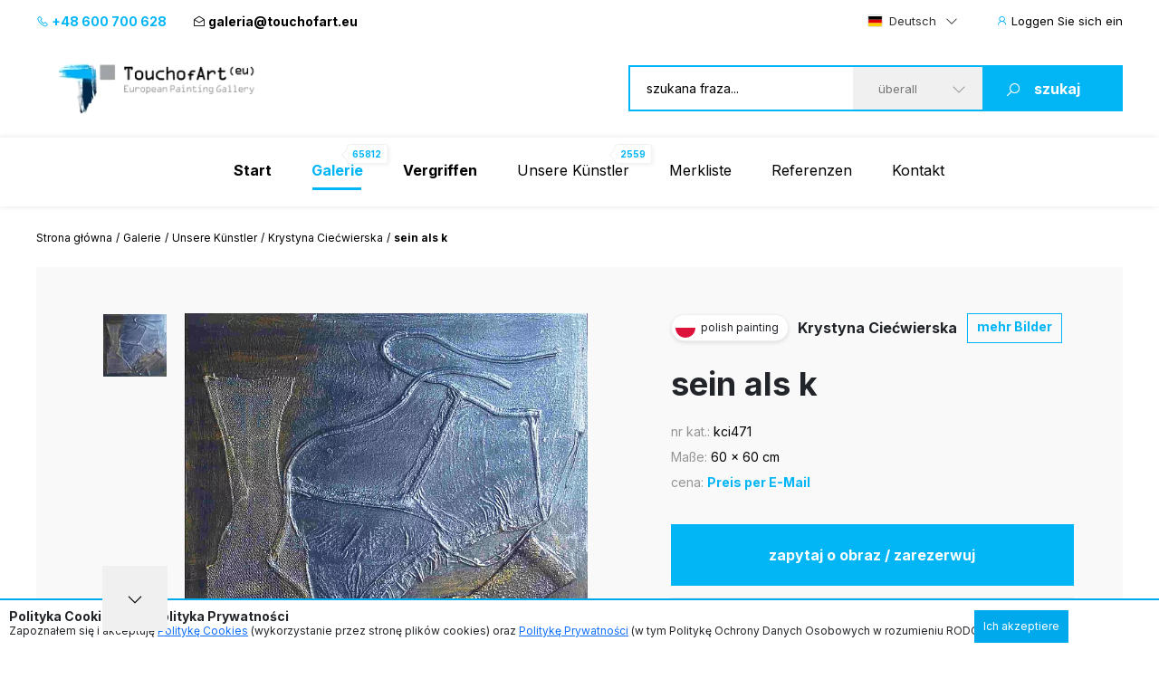

--- FILE ---
content_type: text/html; charset=UTF-8
request_url: https://www.touchofart.eu/de/artists/Krystyna-Ciecwierska/kci471-be-as-k/
body_size: 10596
content:
<!doctype html>
<html class="no-js" lang="de">
    <head>
        <meta charset="utf-8">
        <meta http-equiv="X-UA-Compatible" content="IE=edge,chrome=1">
        <meta name="viewport" content="width=device-width, initial-scale=1">
                        <script type="application/ld+json">
        {
          "@context": "https://schema.org",
          "@type": "Organization",
          "name": "TouchofArt.eu",
          "alternateName": "TouchofArt.eu",
          "url": "https://www.touchofart.eu/",
          "logo": "",
          "contactPoint": [{
            "@type": "ContactPoint",
            "telephone": "+48600700628",
            "contactType": "customer service",
            "areaServed": "PL",
            "availableLanguage": "Polish"
          },{
            "@type": "ContactPoint",
            "telephone": "+48743030220",
            "contactType": "customer service",
            "areaServed": "PL",
            "availableLanguage": "Polish"
          }],
          "sameAs": "https://www.facebook.com/TouchofArt.eu/"
        }
        </script>                
        <link rel="preconnect" href="https://fonts.googleapis.com">
        <link rel="preconnect" href="https://fonts.gstatic.com" crossorigin>
        <link rel="icon" href="/favicon.ico" type="image/x-icon" />        
        <link rel="apple-touch-icon" sizes="57x57" href="/icons/apple-icon-57x57.png">
        <link rel="apple-touch-icon" sizes="60x60" href="/icons/apple-icon-60x60.png">
        <link rel="apple-touch-icon" sizes="72x72" href="/icons/apple-icon-72x72.png">
        <link rel="apple-touch-icon" sizes="76x76" href="/icons/apple-icon-76x76.png">
        <link rel="apple-touch-icon" sizes="114x114" href="/icons/apple-icon-114x114.png">
        <link rel="apple-touch-icon" sizes="120x120" href="/icons/apple-icon-120x120.png">
        <link rel="apple-touch-icon" sizes="144x144" href="/icons/apple-icon-144x144.png">
        <link rel="apple-touch-icon" sizes="152x152" href="/icons/apple-icon-152x152.png">
        <link rel="apple-touch-icon" sizes="180x180" href="/icons/apple-icon-180x180.png">
        <link rel="icon" type="image/png" sizes="192x192"  href="/icons/android-icon-192x192.png">
        <link rel="icon" type="image/png" sizes="32x32" href="/icons/favicon-32x32.png">
        <link rel="icon" type="image/png" sizes="96x96" href="/icons/favicon-96x96.png">
        <link rel="icon" type="image/png" sizes="16x16" href="/icons/favicon-16x16.png">
        <link rel="manifest" href="/icons/manifest.json">
        <meta name="msapplication-TileColor" content="#ffffff">
        <meta name="msapplication-TileImage" content="/icons/ms-icon-144x144.png">
        <meta name="theme-color" content="#002745">
        <meta name="msapplication-navbutton-color" content="#002745">
        <meta name="apple-mobile-web-app-status-bar-style" content="#002745">
        <meta name="google-site-verification" content="B7UsJpV2dG_Jtu_Vxp5Znkt6yo11E5ufkGFxXUNi5Nw" />
        <link href="https://plus.google.com/+TouchofArt" rel="publisher" />        
        <link rel="canonical" href="https://www.touchofart.eu/de/artists/Krystyna-Ciecwierska/kci471-be-as-k/" />
        <title>sein als k - Krystyna Ciećwierska | TouchofArt</title>
<meta name='description' content='Wir präsentieren: sein als k - Krystyna Ciećwierska. Eines von vielen Bildern von  Krystyna Ciećwierska. Schauen Sie sich das ganze Portfolio an.' />
<meta http-equiv="content-type" content="text/html; charset=utf-8" />
<meta property="og:title" content="sein als k - Krystyna Ciećwierska | TouchofArt" />
<meta property="og:site_name" content="TouchofArt.eu"/>
<meta property="og:description" content="Wir präsentieren: sein als k - Krystyna Ciećwierska. Eines von vielen Bildern von  Krystyna Ciećwierska. Schauen Sie sich das ganze Portfolio an." />
<meta property="og:type" content="article" />
        <link href="/dist/picture.min.css?ver=19022025" rel="stylesheet">                
        <script src="/dist/picture.bundle.js?ver=19022025"></script>      
        <script src="https://www.google.com/recaptcha/api.js?render=6Ld_EzsqAAAAAFD2hwJUtswyItEX3vl3UAAMGpex" async defer></script>        
        <script async src="https://www.googletagmanager.com/gtag/js?id=G-NEFC8RRP9X" async defer></script>
<script>
  window.dataLayer = window.dataLayer || [];
  function gtag(){dataLayer.push(arguments);}
  gtag('js', new Date());

  gtag('config', 'G-NEFC8RRP9X');
</script>
    </head>
    <body>
<a href="#" class="back-to-top">Zurück nach oben</a>        
        <div class="overlay">
            <div class="loading-message">
                <i class="las la-save"></i> Wird auf dem Server gespeichert...            </div>
        </div>
<header id="page-header">
            <div class="top-bar">
                <div class="container">
                    <div class="nav-btn" id="nav-btn">
                        <img loading="lazy" width="23" height="17" src="/dist/assets/img/hamburger.svg" alt="">
                    </div>
                    <a href="/de/" class="logo">
                        <img loading="lazy" width="262" height="80" src="/dist/assets/img/logo.svg" alt="Galeria obrazów TouchofArt.eu">
                    </a>
                    <div class="side-left">
                        <a class="phone" href="tel:+48 600 700 628"><i class="las la-phone"></i> +48 600 700 628</a>
                        <a class="email" href="/cdn-cgi/l/email-protection#fe999f929b8c979fbe8a918b9d9691989f8c8ad09b8b"><i class="las la-envelope-open"></i> <span class="__cf_email__" data-cfemail="99fef8f5fcebf0f8d9edf6ecfaf1f6fff8ebedb7fcec">[email&#160;protected]</span></a>
                    </div>
                    <div class="side-right">
                        <select class="langs change-language-js">
                            <option data-flag="pl"  value="/artysci/Krystyna-Ciecwierska/kci471-byc-jak-k/">Polski</option>
                            <option data-flag="en"  value="/en/artists/Krystyna-Ciecwierska/kci471-be-as-k/">English</option>
                            <option data-flag="de" selected="true" value="/de/artists/Krystyna-Ciecwierska/kci471-be-as-k/">Deutsch</option>
                            <option data-flag="fr"  value="/fr/artists/Krystyna-Ciecwierska/kci471-be-as-k/">Français</option>
                            <option data-flag="it"  value="/it/artists/Krystyna-Ciecwierska/kci471-be-as-k/">Italiano</option>
                            <option data-flag="ru"  value="/ru/artists/Krystyna-Ciecwierska/kci471-be-as-k/">Русский</option>
                        </select>
                                                <a href="/de/site/login/" class="login-btn"><i class="las la-user"></i> <span>Loggen Sie sich ein</span></a>
                                            </div>
                </div>
            </div>
            <div class="header-bar">
                <div class="container">
                    <a href="/de/" class="logo">
                        <img loading="lazy" width="262" height="80" src="/dist/assets/img/logo.svg" alt="Galeria obrazów TouchofArt.eu">
                    </a>
                    <form class="search-engine-wrapper" action="/de/search/" method="GET">
                        <input tabindex="1" autocomplete="off" name="query" id="search-query" class="search-enegine-input" placeholder="szukana fraza..." type="text">
                        <select tabindex="3" class="select2" name="filter">
                            <option value=''>überall</option>
                                                                                        <option value="c2">Abstraktion</option>
                                                            <option value="c14">Andere</option>
                                                            <option value="c5">Das Land der Phantasie</option>
                                                            <option value="c9">Landschaftsmalerei</option>
                                                            <option value="c3">Malerie fűr Kinder</option>
                                                            <option value="c8">Menschen</option>
                                                            <option value="c4">Sakrale Kunst</option>
                                                            <option value="c7">Tiere</option>
                                                            <option value="c6">Tode Natur</option>
                                                
                            <option disabled>----------</option>
                                                                                        <option value="r1">Abstrakte Kunst</option>
                                                            <option value="r16">Andere</option>
                                                            <option value="r2">Art déco</option>
                                                            <option value="r15">Experimentelle Kunst</option>
                                                            <option value="r3">Expressionismus</option>
                                                            <option value="r4">Figurative Kunst</option>
                                                            <option value="r5">Impressionismus</option>
                                                            <option value="r8">Junge Kunst</option>
                                                            <option value="r6">Kubismus</option>
                                                            <option value="r7">Minimalismus</option>
                                                            <option value="r10">Naive Kunst</option>
                                                            <option value="r9">Pop Art</option>
                                                            <option value="r11">Realismus</option>
                                                            <option value="r13">Surrealismus</option>
                                                            <option value="r12">Surrealismus 1</option>
                                                            <option value="r14">Symbolismus</option>
                                                                            
                        </select>
                        <button tabindex="4" class="search-engine-btn"><i class="las la-search"></i><span>szukaj</span></button>
                    </form>
                </div>
            </div>
            <nav class="navigation">
                <button class="nav-close" id="close-nav"><i class="las la-times"></i></button>
                <div class="langs-wrapper">
                    <select class="langs change-language-js">
                            <option data-flag="pl"  value="/artysci/Krystyna-Ciecwierska/kci471-byc-jak-k/">Polski</option>
                            <option data-flag="en"  value="/en/artists/Krystyna-Ciecwierska/kci471-be-as-k/">English</option>
                            <option data-flag="de" selected="true" value="/de/artists/Krystyna-Ciecwierska/kci471-be-as-k/">Deutsch</option>
                            <option data-flag="fr"  value="/fr/artists/Krystyna-Ciecwierska/kci471-be-as-k/">Français</option>
                            <option data-flag="it"  value="/it/artists/Krystyna-Ciecwierska/kci471-be-as-k/">Italiano</option>
                            <option data-flag="ru"  value="/ru/artists/Krystyna-Ciecwierska/kci471-be-as-k/">Русский</option>
                    </select>
                </div>
                <div class="container">
                    <ul class="menu">
                        <li ><a href="/de/"><b>Start</b></a></li>
                        <li class="active-page"><a href="/de/gallery/"><b>Galerie</b><span class="label-nav">65812</span></a></li>
                        <li ><a href="/de/wanted/"><b>Vergriffen</b></a></li>
                        <li ><a href="/de/artists/">Unsere Künstler<span class="label-nav">2559</span></a></li>
                                                <li ><a href="/de/site/favourite/" rel="nofollow">Merkliste</a></li>
                        <li ><a href="/de/testimonials/">Referenzen</a></li>
                        <li ><a href="/de/contact/">Kontakt</a></li>
                    </ul>
                    <div class="d-lg-none">
                        <div class="phones">
                            <div class="item">
                                <a class="phone" href="tel:+48 600 700 628"><i class="las la-phone"></i> +48 600 700 628</a>
                            </div>
                            <div class="item">
                                <a class="email" href="/cdn-cgi/l/email-protection#7017111c1502191130041f0513181f161102045e1505"><i class="las la-envelope-open"></i> <span class="__cf_email__" data-cfemail="7017111c1502191130041f0513181f161102045e1505">[email&#160;protected]</span></a>
                            </div>
                        </div>
                        <form class="search-engine-wrapper" action="/de/search/" method="GET">
                            <input name="query" class="search-enegine-input" placeholder="szukana fraza..." type="text">
                            <select name='fliter' class="select2">
                                <option value=''>überall</option>
                                                                    <option value="c2">Abstraktion</option>
                                                                    <option value="c14">Andere</option>
                                                                    <option value="c5">Das Land der Phantasie</option>
                                                                    <option value="c9">Landschaftsmalerei</option>
                                                                    <option value="c3">Malerie fűr Kinder</option>
                                                                    <option value="c8">Menschen</option>
                                                                    <option value="c4">Sakrale Kunst</option>
                                                                    <option value="c7">Tiere</option>
                                                                    <option value="c6">Tode Natur</option>
                                                    
                                <option disabled>----------</option>
                                                                    <option value="r1">Abstrakte Kunst</option>
                                                                    <option value="r16">Andere</option>
                                                                    <option value="r2">Art déco</option>
                                                                    <option value="r15">Experimentelle Kunst</option>
                                                                    <option value="r3">Expressionismus</option>
                                                                    <option value="r4">Figurative Kunst</option>
                                                                    <option value="r5">Impressionismus</option>
                                                                    <option value="r8">Junge Kunst</option>
                                                                    <option value="r6">Kubismus</option>
                                                                    <option value="r7">Minimalismus</option>
                                                                    <option value="r10">Naive Kunst</option>
                                                                    <option value="r9">Pop Art</option>
                                                                    <option value="r11">Realismus</option>
                                                                    <option value="r13">Surrealismus</option>
                                                                    <option value="r12">Surrealismus 1</option>
                                                                    <option value="r14">Symbolismus</option>
                                                                                                                
                            </select>
                            <button class="search-engine-btn"><i class="las la-search"></i><span>szukaj</span></button>
                        </form>
                    </div>
                </div>
            </nav>
        </header>


<main>   
    <script data-cfasync="false" src="/cdn-cgi/scripts/5c5dd728/cloudflare-static/email-decode.min.js"></script><script type="application/ld+json">    
{      
    "@context": "https://schema.org",      
    "@type": "VisualArtwork",      
    "name": "sein als k",      
    "alternateName": "sein als k", 
        "image": "https://www.touchofart.eu/photos/Krystyna_Ciecwierska/byc_jak_k_kci471.jpg", 
        "description": "Obraz akrylowy, technika mieszana, podłoże płyta ,przygotowany do powieszenia w dowolnej pozycji bez potrzeby ramy i dodatkowych mocowań, fakturalny, kolaż, boki zamalowane w tonacji obrazu, werniksowany, sygnowany, wymiar 60cm x 60 cm x 2 cm . Istnieje możliwość przesłania dokładniejszych zdjęć jak również wykonania w dowolnym wymiarze i dowolnej tonacji.", 
    "creator": [ {          
        "@type": "Person",          
        "name": "Krystyna Ciećwierska" 
    }],      
    "width": [ { 
        "@type": "Distance",
        "name": "60 cm"
    }],      
    "height": [ {          
        "@type": "Distance",
        "name": "60 cm"
    }],      
    "artMedium": "Acryl-Bild",      
    "artworkSurface": "Platte"    
}    
</script>
<div id="page-content">
            <div class="container">
                <div class="breadcrumbs d-none d-xl-flex">
                    <ul>                        
                        <li><a href="/de/">Strona główna</a></li>                        
                        <li><a href="/de/gallery/">Galerie</a></li>
                        <li><a href="/de/artists/">Unsere Künstler</a></li>
                        <li><a href="/de/artists/Krystyna-Ciecwierska/paintings/">Krystyna Ciećwierska</a></li>                        
                        <li>sein als k</li>
                    </ul>
                </div>                
                <div class="artist-hero picture-hero">
                    <div class="artist-hero__slider">
                        <div class="artist-hero__slider-inner">
                            <div class="artist-hero__slider-thumbs">
                                <div class="thumbs-list slider-picture-thumbs">
                                                                        <div class="thumb">
                                        <img loading="lazy" src="/cache/byc_jak_k_kci471_72_72.webp" alt="Krystyna Ciećwierska - sein als k">
                                    </div>
                                    
                                </div>
                                <div class="thumbs-nav slider-picture-thumbs-nav">
                                    <i class="las la-angle-down"></i>
                                </div>
                            </div>
                            <div class="artist-hero__slider-main">
                                <div class="slider-picture only-one">
                                                                        <div class="item">
                                        <a href="/photos/Krystyna_Ciecwierska/byc_jak_k_kci471.jpg" target="_blank"><img class="lazy" data-src="/cache/byc_jak_k_kci471_594_432.webp" alt="Krystyna Ciećwierska - sein als k"></a>
                                    </div>
                                                                        
                                </div>
                                <div class="hand"><!-- --></div>
                            </div>
                        </div>
                        <!-- Please call pinit.js only once per page -->
                        <script async defer src="//assets.pinterest.com/js/pinit.js"></script>                        
                        <div class="socials-list">
                            <div class="single-hero__social2">
                                <a href="#" class="border-btn fb-btn" 
               data-id="135837" 
                              data-picture="https://www.touchofart.eu/cache/byc_jak_k_kci471_594_432.webp"
                              data-url="https://www.touchofart.eu/de/artists/Krystyna-Ciecwierska/kci471-be-as-k/"
               data-name="sein als k"
               data-description="Obraz akrylowy, technika mieszana, podłoże płyta ,przygotowany do powieszenia w dowolnej pozycji bez potrzeby ramy i dodatkowych mocowań, fakturalny, kolaż, boki zamalowane w tonacji obrazu, werniksowany, sygnowany, wymiar 60cm x 60 cm x 2 cm . Istnieje możliwość przesłania dokładniejszych zdjęć jak również wykonania w dowolnym wymiarze i dowolnej tonacji."
               ><i class="lab la-facebook-f"></i>Teilen                                </a>
                            </div>
                            <div class="single-hero__social2 pinterest">
                                <a class="" data-pin-do="buttonBookmark" href="https://www.pinterest.com/pin/create/button/"><i class="lab la-pinterest-p"></i>
                                <span class="txt">Pinterest</span></a>
                            </div>
                            <div class="single-hero__social2">
                                <a class="twitter-share-button" href="https://twitter.com/intent/tweet">Tweet</a>
                            </div>
                        </div>                            
                          <div class="socials-list tweet">  
            <div class="next-prev-buttons">
                                <a class="border-btn next-paint-btn btn-3" href="/de/artists/Krystyna-Ciecwierska/kci469-be-like-the-ocean/">« poprzedni obraz</a>
                                                <a class="border-btn next-paint-btn btn-3" href="/de/artists/Krystyna-Ciecwierska/kci472-c1/">następny obraz »</a>
                                
                
<script type="text/javascript" src="/dist/jquery.touchwipe.min.js?v=2"></script>
<script>
$(document).ready(function() {
   $("body").touchwipe({
            
     wipeLeft: function() { 
         document.location.href = "/de/artists/Krystyna-Ciecwierska/kci469-be-like-the-ocean/"
     },
               wipeRight: function() {
         document.location.href = "/de/artists/Krystyna-Ciecwierska/kci472-c1/"
     },
          min_move_x: 150,
     min_move_y: 150,
     preventDefaultEvents: false
    });
    setTimeout(function() {
        $('.hand').remove();
    }, 3000);    
});
</script>
                
            </div>
                            
                            
                        </div>
                        
                        
                                    
                        
                                                
                    </div>
                    <div class="artist-hero__content">
                        <div class="single-hero row-1">
                            <div class="single-hero__head">
                                <div class="single-hero__top-bar">
                                    <div class="lang-label">
                                        <span class="flag-icon flag-icon-pl flag-icon-squared"></span>
                                        <span class="txt">polish painting</span>
                                    </div>
                                    <span class="author"><a href="/de/artists/Krystyna-Ciecwierska/" class="artist-link">Krystyna Ciećwierska</a></span>
                                    <a href="/de/artists/Krystyna-Ciecwierska/paintings/" rel="nofollow" class="btn-3">mehr Bilder</a>
                                                                    </div>
                            </div>
                        </div>
                        <div class="single-hero row-2">
                            <div class="single-hero__head">
                                <div class="single-hero__row">
                                    <h1 class="single-hero__name">sein als k</h1>
                                </div>
                            </div>
                        </div>
                        <div class="single-hero row-3">
                            <div class="single-hero__head">
                                <div class="single-hero__row">
                                    <ul class="single-hero__picture-details">
                                        <li>
                                            <span class="single-hero__picture-details-label">nr kat.:</span>
                                            <span class="single-hero__picture-details-value">kci471</span>
                                        </li>
                                        <li>
                                            <span class="single-hero__picture-details-label">Maße:</span>
                                            <span class="single-hero__picture-details-value">60 x 60 cm</span>
                                        </li>
                                        <li>
                                            <span class="single-hero__picture-details-label">cena:</span>
                                            <span class="single-hero__picture-details-value blue">Preis per E-Mail</span>
                                        </li>
                                    </ul>
                                </div>
                            </div>
                        </div>
                        <div class="single-hero__buttons single-hero__buttons2 single-hero__buttons-vertical">
                            <a href="#" data-title="sein als k" data-id="135837" class="single-hero__more btn btn--large btn-show-modal-js">zapytaj o obraz / zarezerwuj</a>
                            <a rel="nofollow" href="/user/addpainting/?id=135837" class="single-hero__notifications btn btn--large-2 btn--white"><i class="lar la-star"></i>auf Merkliste setzen</a>
                        </div>
                        <div class="socials-list">
                            <div class="single-hero__social2">
                                <a href="#" class="border-btn fb-btn" 
               data-id="135837" 
                              data-picture="https://www.touchofart.eu/cache/byc_jak_k_kci471_594_432.webp"
                              data-url="https://www.touchofart.eu/de/artists/Krystyna-Ciecwierska/kci471-be-as-k/"
               data-name="sein als k"
               data-description="Obraz akrylowy, technika mieszana, podłoże płyta ,przygotowany do powieszenia w dowolnej pozycji bez potrzeby ramy i dodatkowych mocowań, fakturalny, kolaż, boki zamalowane w tonacji obrazu, werniksowany, sygnowany, wymiar 60cm x 60 cm x 2 cm . Istnieje możliwość przesłania dokładniejszych zdjęć jak również wykonania w dowolnym wymiarze i dowolnej tonacji."
               ><i class="lab la-facebook-f"></i>
                                 </a>
                            </div>
                            <div class="single-hero__social2 pinterest">
                                <a class="" data-pin-do="buttonBookmark" href="https://www.pinterest.com/pin/create/button/"><i class="lab la-pinterest-p"></i>
                                <span class="txt">Pinterest</span></a>
                            </div>
                            <div class="single-hero__social2">
                                <a class="twitter-share-button" href="https://twitter.com/intent/tweet">Tweet</a>
                            </div>
                        </div>                        
                        <div class="single-hero__detail-list">
                            <div class="single-hero__detail">
                                <div class="single-hero__detail-label">Kategorie des Gemäldes</div>
                                <div class="single-hero__detail-value">
                                    <a href="/de/gallery/category/Abstracts/" class="artist-link">Abstraktion</a>
                                </div>
                            </div>
                            <div class="single-hero__detail">
                                <div class="single-hero__detail-label">Suchrichtung</div>
                                <div class="single-hero__detail-value">
                                    <a href="/de/gallery/direction/Abstract_art/" class="artist-link">Abstrakte Kunst</a>
                                </div>
                            </div>
                        </div>
                        <div class="single-hero__detail-list2">
                            <div class="single-hero__detail2">
                                <div class="single-hero__detail-icon2">
                                    <i class="las la-palette"></i>
                                </div>
                                <div class="single-hero__datail-content2">
                                    <div class="single-hero__detail-label2">Rodzaj użytego medium:</div>
                                    <div class="single-hero__detail-value2">Acryl-Bild</div>
                                </div>
                            </div>
                            <div class="single-hero__detail2">
                                <div class="single-hero__detail-icon2">
                                    <i class="las la-images"></i>
                                </div>
                                <div class="single-hero__datail-content2">
                                    <div class="single-hero__detail-label2">Art des Untergruds:</div>
                                    <div class="single-hero__detail-value2">Platte</div>
                                </div>
                            </div>
                        </div>
                    </div>
                </div>
                                <div class="guarrantee">
                    <div class="guarrantee__img">
                        <img src="/assets/img/guarrantee.svg" alt="" width="61" height="28">
                    </div>
                    <div class="guarrantee__content">
                        <div class="header">Schauen Sie sich das Bild bei sich zuhause an!</div>
                        <div class="subheader">Skorzystaj z naszego 30 dniowego Okresu próbnego</div>
                        <div class="content">
                            Jedes von uns versandte Gemälde ist versichert und für den Transport gesichert. An unserem Verpackungs- und Liefersystem haben wir jahrelang gearbeitet.
Wir sind sicher, dass der Moment, in dem Sie das gekaufte Gemälde auspacken, ein Moment außergewöhnlicher Freude und einzigartiger Erlebnisse sein wird.
Einkäufe bei Touch of Art sind <a class="brown" href="/de/Satisfaction_guarantee/" rel="nofollow">Gwarancja satysfakcji</a>.
                        </div>
                    </div>
                </div>                
                                <div class="tag-list tag-list--2">
                    <span class="tag-list__label-box">Słowa kluczowe:</span>
                    <div class="tag-list__list">
                                                                        <a href="/de/tags/abstrakcja/" class="tag">abstrakcja</a>
                                                                                                <a href="/de/tags/akryl/" class="tag">akryl</a>
                                                                                                <a href="/de/tags/kobieta/" class="tag">kobieta</a>
                                                                                                <a href="/de/tags/kompozycja/" class="tag">kompozycja</a>
                                                                                                <a href="/de/tags/sypialni/" class="tag">sypialni</a>
                                                                    </div>
                </div>
                                <section class="related related--margin2">
                    <header class="section-header section-header-2">
                        <h2 class="header">Andere verfügbare Gemälde des Künstlers <span class="blue"><a href="/de/artists/Krystyna-Ciecwierska/paintings/" class="artist-link-more">Krystyna Ciećwierska</a></span></h2>
                        <a href="/de/artists/Krystyna-Ciecwierska/paintings/" class="note button note-shift">zobacz wszystkie prace</a>
                    </header>
                    <div class="slider-custom slider-3">
                                                <div class="item">
                            <div class="picture2 picture2--large">
                                <a href="/de/artists/Krystyna-Ciecwierska/kci572-frosty-morning/"  rel="nofollow" class="picture2__image">
                                    <img class="lazy" data-src="/cache/mrozny_poranek_kci572_171466_302_231.webp" alt="Krystyna Ciećwierska - frostigen Morgen">
                                </a>
                                <a href="/de/artists/Krystyna-Ciecwierska/kci572-frosty-morning/" class="picture2__name">frostigen Morgen</a>
                                <a href="/de/artists/Krystyna-Ciecwierska/paintings/" class="picture2__author">Krystyna Ciećwierska</a>
                                <a href="/de/artists/Krystyna-Ciecwierska/kci572-frosty-morning/" rel="nofollow" class="picture2__button btn--small-arrow"><span class="txt">Preis per E-Mail</span><i class="las la-angle-right"></i></a>
                                <a href="/de/artists/Krystyna-Ciecwierska/kci572-frosty-morning/" rel="nofollow" class="picture2__link"><i class="las la-angle-right"></i></a>
                            </div>
                        </div>
                                                <div class="item">
                            <div class="picture2 picture2--large">
                                <a href="/de/artists/Krystyna-Ciecwierska/kci478-c7/"  rel="nofollow" class="picture2__image">
                                    <img class="lazy" data-src="/cache/c7_kci478_302_231.webp" alt="Krystyna Ciećwierska - c7">
                                </a>
                                <a href="/de/artists/Krystyna-Ciecwierska/kci478-c7/" class="picture2__name">c7</a>
                                <a href="/de/artists/Krystyna-Ciecwierska/paintings/" class="picture2__author">Krystyna Ciećwierska</a>
                                <a href="/de/artists/Krystyna-Ciecwierska/kci478-c7/" rel="nofollow" class="picture2__button btn--small-arrow"><span class="txt">Preis per E-Mail</span><i class="las la-angle-right"></i></a>
                                <a href="/de/artists/Krystyna-Ciecwierska/kci478-c7/" rel="nofollow" class="picture2__link"><i class="las la-angle-right"></i></a>
                            </div>
                        </div>
                                                <div class="item">
                            <div class="picture2 deactive picture2--large">
                                <a href="/de/artists/Krystyna-Ciecwierska/kci68-EXPLOSION-brickyard/"  rel="nofollow" class="picture2__image">
                                    <img class="lazy" data-src="/cache/WYBUCH_W_CEGIELNI_kci68_302_231.webp" alt="Krystyna Ciećwierska - EXPLOSION Ziegelei">
                                </a>
                                <a href="/de/artists/Krystyna-Ciecwierska/kci68-EXPLOSION-brickyard/" class="picture2__name">EXPLOSION Ziegelei</a>
                                <a href="/de/artists/Krystyna-Ciecwierska/paintings/" class="picture2__author">Krystyna Ciećwierska</a>
                                <a href="/de/artists/Krystyna-Ciecwierska/kci68-EXPLOSION-brickyard/" rel="nofollow" class="picture2__button btn--small-arrow"><span class="txt">Bild in privater Sammlung</span><i class="las la-angle-right"></i></a>
                                <a href="/de/artists/Krystyna-Ciecwierska/kci68-EXPLOSION-brickyard/" rel="nofollow" class="picture2__link"><i class="las la-angle-right"></i></a>
                            </div>
                        </div>
                                                <div class="item">
                            <div class="picture2 picture2--large">
                                <a href="/de/artists/Krystyna-Ciecwierska/kci348-Italian/"  rel="nofollow" class="picture2__image">
                                    <img class="lazy" data-src="/cache/wloskie_kci348_302_231.webp" alt="Krystyna Ciećwierska - Italienisch">
                                </a>
                                <a href="/de/artists/Krystyna-Ciecwierska/kci348-Italian/" class="picture2__name">Italienisch</a>
                                <a href="/de/artists/Krystyna-Ciecwierska/paintings/" class="picture2__author">Krystyna Ciećwierska</a>
                                <a href="/de/artists/Krystyna-Ciecwierska/kci348-Italian/" rel="nofollow" class="picture2__button btn--small-arrow"><span class="txt">Preis per E-Mail</span><i class="las la-angle-right"></i></a>
                                <a href="/de/artists/Krystyna-Ciecwierska/kci348-Italian/" rel="nofollow" class="picture2__link"><i class="las la-angle-right"></i></a>
                            </div>
                        </div>
                                                <div class="item">
                            <div class="picture2 deactive picture2--large">
                                <a href="/de/artists/Krystyna-Ciecwierska/kci2-WINTER-5/"  rel="nofollow" class="picture2__image">
                                    <img class="lazy" data-src="/cache/ZIMA_5_kci2_302_231.webp" alt="Krystyna Ciećwierska - WINTER 5">
                                </a>
                                <a href="/de/artists/Krystyna-Ciecwierska/kci2-WINTER-5/" class="picture2__name">WINTER 5</a>
                                <a href="/de/artists/Krystyna-Ciecwierska/paintings/" class="picture2__author">Krystyna Ciećwierska</a>
                                <a href="/de/artists/Krystyna-Ciecwierska/kci2-WINTER-5/" rel="nofollow" class="picture2__button btn--small-arrow"><span class="txt">Bild in privater Sammlung</span><i class="las la-angle-right"></i></a>
                                <a href="/de/artists/Krystyna-Ciecwierska/kci2-WINTER-5/" rel="nofollow" class="picture2__link"><i class="las la-angle-right"></i></a>
                            </div>
                        </div>
                                                <div class="item">
                            <div class="picture2 picture2--large">
                                <a href="/de/artists/Krystyna-Ciecwierska/kci499-L1/"  rel="nofollow" class="picture2__image">
                                    <img class="lazy" data-src="/cache/L1_kci499_302_231.webp" alt="Krystyna Ciećwierska - L1">
                                </a>
                                <a href="/de/artists/Krystyna-Ciecwierska/kci499-L1/" class="picture2__name">L1</a>
                                <a href="/de/artists/Krystyna-Ciecwierska/paintings/" class="picture2__author">Krystyna Ciećwierska</a>
                                <a href="/de/artists/Krystyna-Ciecwierska/kci499-L1/" rel="nofollow" class="picture2__button btn--small-arrow"><span class="txt">Preis per E-Mail</span><i class="las la-angle-right"></i></a>
                                <a href="/de/artists/Krystyna-Ciecwierska/kci499-L1/" rel="nofollow" class="picture2__link"><i class="las la-angle-right"></i></a>
                            </div>
                        </div>
                                                <div class="item">
                            <div class="picture2 deactive picture2--large">
                                <a href="/de/artists/Krystyna-Ciecwierska/kci463-lets-go/"  rel="nofollow" class="picture2__image">
                                    <img class="lazy" data-src="/cache/chodzmy_kci463_119725_302_231.webp" alt="Krystyna Ciećwierska - Lassen Sie uns gehen">
                                </a>
                                <a href="/de/artists/Krystyna-Ciecwierska/kci463-lets-go/" class="picture2__name">Lassen Sie uns gehen</a>
                                <a href="/de/artists/Krystyna-Ciecwierska/paintings/" class="picture2__author">Krystyna Ciećwierska</a>
                                <a href="/de/artists/Krystyna-Ciecwierska/kci463-lets-go/" rel="nofollow" class="picture2__button btn--small-arrow"><span class="txt">Bestellen Sie eine Replik des Künstlers</span><i class="las la-angle-right"></i></a>
                                <a href="/de/artists/Krystyna-Ciecwierska/kci463-lets-go/" rel="nofollow" class="picture2__link"><i class="las la-angle-right"></i></a>
                            </div>
                        </div>
                                                <div class="item">
                            <div class="picture2 deactive picture2--large">
                                <a href="/de/artists/Krystyna-Ciecwierska/kci559-gold-Rhapsody/"  rel="nofollow" class="picture2__image">
                                    <img class="lazy" data-src="/cache/zlota_rapsodia_kci559_148098_302_231.webp" alt="Krystyna Ciećwierska - Gold Rhapsody">
                                </a>
                                <a href="/de/artists/Krystyna-Ciecwierska/kci559-gold-Rhapsody/" class="picture2__name">Gold Rhapsody</a>
                                <a href="/de/artists/Krystyna-Ciecwierska/paintings/" class="picture2__author">Krystyna Ciećwierska</a>
                                <a href="/de/artists/Krystyna-Ciecwierska/kci559-gold-Rhapsody/" rel="nofollow" class="picture2__button btn--small-arrow"><span class="txt">Bestellen Sie eine Replik des Künstlers</span><i class="las la-angle-right"></i></a>
                                <a href="/de/artists/Krystyna-Ciecwierska/kci559-gold-Rhapsody/" rel="nofollow" class="picture2__link"><i class="las la-angle-right"></i></a>
                            </div>
                        </div>
                                                <div class="item">
                            <div class="picture2 deactive picture2--large">
                                <a href="/de/artists/Krystyna-Ciecwierska/kci366-or-we-them/"  rel="nofollow" class="picture2__image">
                                    <img class="lazy" data-src="/cache/albo_my_ich_kci366_302_231.webp" alt="Krystyna Ciećwierska - oder wir sie">
                                </a>
                                <a href="/de/artists/Krystyna-Ciecwierska/kci366-or-we-them/" class="picture2__name">oder wir sie</a>
                                <a href="/de/artists/Krystyna-Ciecwierska/paintings/" class="picture2__author">Krystyna Ciećwierska</a>
                                <a href="/de/artists/Krystyna-Ciecwierska/kci366-or-we-them/" rel="nofollow" class="picture2__button btn--small-arrow"><span class="txt">Bild in privater Sammlung</span><i class="las la-angle-right"></i></a>
                                <a href="/de/artists/Krystyna-Ciecwierska/kci366-or-we-them/" rel="nofollow" class="picture2__link"><i class="las la-angle-right"></i></a>
                            </div>
                        </div>
                                                <div class="item">
                            <div class="picture2 picture2--large">
                                <a href="/de/artists/Krystyna-Ciecwierska/kci326-liana-IV/"  rel="nofollow" class="picture2__image">
                                    <img class="lazy" data-src="/cache/LIANY_IV_kci326_302_231.webp" alt="Krystyna Ciećwierska - Liane IV">
                                </a>
                                <a href="/de/artists/Krystyna-Ciecwierska/kci326-liana-IV/" class="picture2__name">Liane IV</a>
                                <a href="/de/artists/Krystyna-Ciecwierska/paintings/" class="picture2__author">Krystyna Ciećwierska</a>
                                <a href="/de/artists/Krystyna-Ciecwierska/kci326-liana-IV/" rel="nofollow" class="picture2__button btn--small-arrow"><span class="txt">Preis per E-Mail</span><i class="las la-angle-right"></i></a>
                                <a href="/de/artists/Krystyna-Ciecwierska/kci326-liana-IV/" rel="nofollow" class="picture2__link"><i class="las la-angle-right"></i></a>
                            </div>
                        </div>
                                                <div class="item">
                            <div class="picture2 picture2--large">
                                <a href="/de/artists/Krystyna-Ciecwierska/kci410-lets-talk/"  rel="nofollow" class="picture2__image">
                                    <img class="lazy" data-src="/cache/porozmawiajmy_kci410_302_231.webp" alt="Krystyna Ciećwierska - Lassen Sie uns reden">
                                </a>
                                <a href="/de/artists/Krystyna-Ciecwierska/kci410-lets-talk/" class="picture2__name">Lassen Sie uns reden</a>
                                <a href="/de/artists/Krystyna-Ciecwierska/paintings/" class="picture2__author">Krystyna Ciećwierska</a>
                                <a href="/de/artists/Krystyna-Ciecwierska/kci410-lets-talk/" rel="nofollow" class="picture2__button btn--small-arrow"><span class="txt">Preis per E-Mail</span><i class="las la-angle-right"></i></a>
                                <a href="/de/artists/Krystyna-Ciecwierska/kci410-lets-talk/" rel="nofollow" class="picture2__link"><i class="las la-angle-right"></i></a>
                            </div>
                        </div>
                                                <div class="item">
                            <div class="picture2 deactive picture2--large">
                                <a href="/de/artists/Krystyna-Ciecwierska/kci73-COMPOSITION-3/"  rel="nofollow" class="picture2__image">
                                    <img class="lazy" data-src="/cache/KOMPOZYCJA_3_kci73_302_231.webp" alt="Krystyna Ciećwierska - Zusammensetzung 3">
                                </a>
                                <a href="/de/artists/Krystyna-Ciecwierska/kci73-COMPOSITION-3/" class="picture2__name">Zusammensetzung 3</a>
                                <a href="/de/artists/Krystyna-Ciecwierska/paintings/" class="picture2__author">Krystyna Ciećwierska</a>
                                <a href="/de/artists/Krystyna-Ciecwierska/kci73-COMPOSITION-3/" rel="nofollow" class="picture2__button btn--small-arrow"><span class="txt">Bild in privater Sammlung</span><i class="las la-angle-right"></i></a>
                                <a href="/de/artists/Krystyna-Ciecwierska/kci73-COMPOSITION-3/" rel="nofollow" class="picture2__link"><i class="las la-angle-right"></i></a>
                            </div>
                        </div>
                                            </div>
                </section>
                            </div>
        </div>
<script>window.twttr = (function(d, s, id) {
  var js, fjs = d.getElementsByTagName(s)[0],
    t = window.twttr || {};
  if (d.getElementById(id)) return t;
  js = d.createElement(s);
  js.id = id;
  js.src = "https://platform.twitter.com/widgets.js";
  fjs.parentNode.insertBefore(js, fjs);

  t._e = [];
  t.ready = function(f) {
    t._e.push(f);
  };

  return t;
}(document, "script", "twitter-wjs"));</script>

</main>

        <footer id="page-footer">
            <div class="container">
                <div class="main-footer">
                    <div class="row">
                        <div class="col-12 col-md-12 col-lg-10 col-xl-10">
                            <div class="row">
                                <div class="accordion">
                                    <div class="row">
                                        <div class="col-md-8 col-xl-9">
                                            <div class="row">
                                                <div class="col-12 col-md-4">
                                                    <div class="accordion-item">
                                                    <h5 class="accordion-header" id="headingOne">
                                                        <button class="accordion-button collapsed footer-header footer-header--blue" type="button" data-bs-toggle="collapse" data-bs-target="#collapseOne" aria-expanded="true" aria-controls="collapseOne">
                                                            Für Sammler                                                        </button>
                                                    </h5>
                                                    <div id="collapseOne" class="accordion-collapse collapse" aria-labelledby="headingOne" data-bs-parent="#accordionExample">
                                                        <div class="accordion-body">
                                                            <nav class="footer-menu">
                                                                <ul class="menu">
                                                                    <li><a href="/de/testimonials/">Referenzen</a></li>
                                                                    <li><a href="/de/Budowanie_kolekcji/">Aufbau einer Sammlung</a></li>
                                                                    <li><a href="/de/Satisfaction_guarantee/" rel="nofollow">Gwarancja satysfakcji</a></li>
                                                                    <li><a href="/de/O_galerii/">Über die Galerie</a></li>
                                                                    <li><a href="/blog/">Blog</a></li>
                                                                </ul>
                                                            </nav>
                                                        </div>
                                                    </div>
                                                    </div>
                                                </div>
                                                <div class="col-12 col-md-4">
                                                    <div class="accordion-item">
                                                    <h5 class="accordion-header" id="headingTwo">
                                                        <button class="accordion-button collapsed footer-header footer-header--blue" type="button" data-bs-toggle="collapse" data-bs-target="#collapseTwo" aria-expanded="false" aria-controls="collapseTwo">
                                                            Dla Artystów                                                        </button>
                                                    </h5>
                                                    <div id="collapseTwo" class="accordion-collapse collapse" aria-labelledby="headingTwo" data-bs-parent="#accordionExample">
                                                        <div class="accordion-body">
                                                            <nav class="footer-menu">
                                                                <ul class="menu">
                                                                    <li><a href="/de/site/register-artist/"  rel="nofollow">Przyłącz się</a></li>
                                                                    <li><a href="/de/quality/">Qualität</a></li>
                                                                    <li><a href="/de/copyright/" rel="nofollow">Prawa autorskie</a></li>
                                                                    <li><a href="/de/download/">Zum Herunterladen</a></li>
                                                                    <li><a href="/de/rules-and-regulations/" rel="nofollow">Galerie-Ordnung</a></li>
                                                                    <li><a href="/de/contact/">Kontakt</a></li>
                                                                </ul>
                                                            </nav>
                                                        </div>
                                                    </div>
                                                    </div>
                                                </div>
                                                <div class="col-12 col-md-4 col-border">
                                                    <div class="accordion-item">
                                                    <h5 class="accordion-header" id="headingThree">
                                                        <button class="accordion-button collapsed footer-header footer-header--blue" type="button" data-bs-toggle="collapse" data-bs-target="#collapseThree" aria-expanded="false" aria-controls="collapseThree">
                                                            Schneller Kontakt                                                        </button>
                                                    </h5>
                                                    <div id="collapseThree" class="accordion-collapse collapse" aria-labelledby="headingThree" data-bs-parent="#accordionExample">
                                                        <div class="accordion-body">
                                                            <nav class="footer-menu">
                                                                <h6 class="footer-subheader">Kontakt z galerią</h6>
                                                                <ul class="menu">
                                                                    <li><a class="large-link" href="tel:+48 600 700 628">+48 600 700 628</a></li>
                                                                    <li><a  class="large-link"href="tel:+48 74 30 30 220">+48 74 30 30 220</a></li>
                                                                </ul>
                                                                <h6 class="footer-subheader">wyślij wiadomość</h6>
                                                                <ul class="menu">
                                                                    <li><a class="large-link" href="/cdn-cgi/l/email-protection#9afdfbf6ffe8f3fbdaeef5eff9f2f5fcfbe8eeb4ffef"><span class="__cf_email__" data-cfemail="6304020f06110a0223170c16000b0c050211174d0616">[email&#160;protected]</span></a></li>
                                                                </ul>
                                                            </nav>
                                                        </div>
                                                    </div>
                                                    </div>
                                                </div>
                                            </div>
                                        </div>
                                        <div class="col-12 col-md-4 col-xl-3 side-col">
                                            <div class="accordion-item">
                                                <h5 class="accordion-header" id="headingFour">
                                                    <button class="accordion-button collapsed footer-header footer-header" type="button" data-bs-toggle="collapse" data-bs-target="#collapseFour" aria-expanded="false" aria-controls="collapseThree">
                                                        Malerei aus dem Land ansehen                                                    </button>
                                                </h5>
                                                <div id="collapseFour" class="accordion-collapse collapse" aria-labelledby="headingFour" data-bs-parent="#accordionExample">
                                                    <div class="accordion-body">
                                                        <nav class="footer-menu">
                                                            <ul class="menu">
                                                                <li><a href="/de/gallery/polish-painting/"><span class="flag-icon flag-icon-pl flag-icon-squared"></span>polnische Malerei</a></li>
                                                                <li><a href="/de/gallery/italian-painting/"><span class="flag-icon flag-icon-it flag-icon-squared"></span>italienische Malerei</a></li>
                                                                <li><a href="/de/gallery/ukrainian-painting/"><span class="flag-icon flag-icon-ua flag-icon-squared"></span>ukrainische Malerei</a></li>
                                                                <li><a href="/de/gallery/german-painting/"><span class="flag-icon flag-icon-de flag-icon-squared"></span>deutsche Malerei</a></li>
                                                                <li><a href="/de/gallery/great-britain-painting/"><span class="flag-icon flag-icon-en flag-icon-squared"></span>Malerei Großbritanniens</a></li>
                                                                <li><a href="/de/gallery/french-painting/"><span class="flag-icon flag-icon-fr flag-icon-squared"></span>französische Malerei</a></li>
                                                            </ul>
                                                        </nav>
                                                    </div>
                                                </div>
                                            </div>
                                        </div>
                                    </div>
                                  </div>
                            </div>
                        </div>

                        <div class="col-12 col-md-12 col-lg-2 col-xl-2">
                            <h5 class="footer-header d-none d-lg-block">TouchofArt na Facebook</h5>
                            <a href="https://www.facebook.com/TouchofArt.eu/?fref=ts" rel="nofollow" class="social-fb">
                                <i class="lab la-facebook-f"></i>
                            </a>
                        </div>
                    </div>
                </div>
                <div class="foot-footer">
            <nav class="footnav clearfix">
                <ul class="clearfix">
                    <li><a href='/de/Rules_and_regulations/' rel='nofollow'>Reglement der Galerie</a></li>  
                    <li><a href='/de/Privacy/' rel='nofollow'>Privatpolitik</a></li>
                    <li><a href='/de/Cookies/' rel='nofollow'>Cookies</a></li>
                                        
                </ul>
            </nav>
                    
                    <div class="copyright">@ Copyright by Painting Gallery <a href='/de/'><span>TouchofArt.eu</span></a></div>
                    <div class="payments">
                        <a href="https://www.paypal.com/pl/mrb/pal=HR5HBK9ZK3HC2" target="_blank" rel="nofollow"><img loading="lazy" width="63" height="42" loading="lazy" src="/dist/assets/img/payments/paypal.svg" alt=""></a>
                        <a href="/de/site/payment/"  rel="nofollow"><img loading="lazy" width="63" height="42" loading="lazy" src="/dist/assets/img/payments/visa.svg" alt=""></a>
                        <a href="/de/site/payment/transfer/" rel="nofollow"><img loading="lazy" width="52" height="26" loading="lazy" src="/dist/assets/img/payments/payu.svg" alt="" style="height: 26px"></a>
                        <a href="/de/site/payment/" rel="nofollow"><img loading="lazy" width="63" height="42" loading="lazy" src="/dist/assets/img/payments/mastercard.svg" alt=""></a>
                        
                    </div>
                    <div class="copyright">2007-2026 <span>All Right Reserved</span></div>
                </div>
            </div>
        </footer>
<div class="modal modal-question" tabindex="-1" role="dialog">
  <div class="modal-dialog modal-dialog-centered modal-lg" role="document">
    <div class="modal-content">
      <div class="modal-header">
          <h5 class="modal-title">
              <span class="hide-on-sent">Zadaj pytanie o</span> 
              <span class="after-submit" style="display: none;">Vielen Dank für Ihre Anfrage zu</span>
              <span class='js-question-painting-name'></span>
          </h5>
        <button type="button" class="close close-modal-js" data-dismiss="modal" aria-label="Close">
          <span aria-hidden="true">&times;</span>
        </button>
      </div>
<form id="question-form" class="form register-section__login" action="/de/artists/Krystyna-Ciecwierska/kci471-be-as-k/" method="post">
<input type="hidden" name="_csrf" value="hMeultUGuqYQCxlM9pCrpPeCvkWCxocUrxQu9arqC0H9tvqn7T7r0GNAdAGy-ObspvCMP-vzy3n5Y2Sd5INUNw==">        
          <input type="hidden" name="painting_id" class="painting_id" value="" />
          <input type="hidden" name="language" value="de" />        
      <div class="modal-body">
          <div class="hide-on-sent">
          <div class="mb-3 form-floating field-questionform-name">
<input type="text" id="questionform-name" class="form-control" name="name" autofocus="off" placeholder="Vorname und Familienname">
<label class="" for="questionform-name">Vorname und Familienname</label>
<div class="error-message invalid-feedback error-box"></div>
</div>          <div class="mb-3 form-floating field-questionform-phone">
<input type="text" id="questionform-phone" class="form-control" name="phone" autofocus="off" placeholder="Telefon*">
<label class="" for="questionform-phone">Telefon</label>
<div class="error-message invalid-feedback error-box"></div>
</div>          <div class="mb-3 form-floating field-questionform-email required">
<input type="text" id="questionform-email" class="form-control" name="mail" autofocus="off" placeholder="E-Mail-Adresse*" aria-required="true">
<label class="" for="questionform-email">E-Mail-Adresse</label>
<div class="error-message invalid-feedback error-box"></div>
</div>          <div class="mb-3 form-floating field-questionform-description">
<textarea id="questionform-description" class="form-control" name="description" style="resize: none; height: 80px;" autofocus="off" placeholder="Treść korespondencji">Jestem zainteresowany tym obrazem. Proszę o ofertę.</textarea>
<label class="" for="questionform-description">Treść korespondencji</label>
<div class="error-message invalid-feedback error-box"></div>
</div>          <div class="form-group row field-questionform-recaptcha">
<input type="hidden" id="questionform-recaptcha" name="QuestionForm[reCaptcha]" value="">
<div class="error-message invalid-feedback error-box"></div>
</div>          <div class="mb-3 field-questionform-inform">
<div><input type="hidden" name="inform" value="0"><input type="checkbox" id="questionform-inform" class="form-check-input" name="inform" value="1" checked> <label class="form-check-label text-small" for="questionform-inform">Powiadom mnie gdy pojawią się nowe obrazy tego artysty</label></div>
</div>                                      
              <p>Schneller Kontakt: <a href="tel:+48600700628">+48 600 700 628</a></p>       
          </div>
        <div class="after-submit" style="display: none;">
            <p>Vielen Dank für den Kontakt mit der Galerie. Wir werden so schnell wie möglich antworten.<br>In dringenden Fällen bitten wir um telefonischen Kontakt: Paweł Kamiński <a href="tel:+48600700628">+ 48 600 700 628</a>.        </div>
      </div>
      <div class="modal-footer">
        <button class="btn btn-primary btn-submit-query hide-on-sent">Wyślij pytanie</button>
      </div>
    </form>          
    </div>
  </div>
</div>

<link href="/dist/custom.css?v=25122025" rel="stylesheet">
<link rel="stylesheet" href="/css/cookies.css" />
<div class="cookies-container" style="display: none;">
    <div class='inner-cookies'>
    <h5>Polityka Cookies oraz Polityka Prywatności</h5>
    <p>Zapoznałem się i akceptuję <a href="/de/Cookies/">Politykę Cookies</a> (wykorzystanie przez stronę plików cookies) oraz <a href="/de/Privacy/">Politykę Prywatności</a> (w tym Politykę
Ochrony Danych Osobowych w rozumieniu RODO)</p>
    </div>
    <a href='#accept' class='accept-btn'>Ich akzeptiere</a>
    <div style="clear: both;"><!-- --></div>
    <script data-cfasync="false" src="/cdn-cgi/scripts/5c5dd728/cloudflare-static/email-decode.min.js"></script><script>
        $('.accept-btn').click(function() {
           $('.cookies-container').fadeOut();
           expires = new Date();
           expires.setTime(expires.getTime()+24*60*60*365*20*1000);
           document.cookie = 'accepted-cookies=1; expires='+expires.toGMTString()+';path=/';
        });
        $(document).ready(function() {        
            $('.cookies-container').fadeIn();
        });
    </script>
</div>
<script type="text/javascript" src="/dist/jquery.lazy.min.js"></script>
<script>
    $(document).ready(function() {        
        $('.lazy').lazy({ visibleOnly: false, delay: 100 });
        $('.lazy-big').lazy({
            delay: 100
        });
    });
</script>
<script src="/dist/custom.js?v=21042027"></script>   
<script>
(function(){if(!window.chatbase||window.chatbase("getState")!=="initialized"){window.chatbase=(...arguments)=>{if(!window.chatbase.q){window.chatbase.q=[]}window.chatbase.q.push(arguments)};window.chatbase=new Proxy(window.chatbase,{get(target,prop){if(prop==="q"){return target.q}return(...args)=>target(prop,...args)}})}const onLoad=function(){const script=document.createElement("script");script.src="https://www.chatbase.co/embed.min.js";script.id="txF35oCD2K2ARvhOTul1x";script.domain="www.chatbase.co";document.body.appendChild(script)};if(document.readyState==="complete"){onLoad()}else{window.addEventListener("load",onLoad)}})();
</script>
<script src="/assets/c3689d88/yii.js"></script>
<script src="/assets/c3689d88/yii.validation.js"></script>
<script src="/assets/c3689d88/yii.activeForm.js"></script>
<script>jQuery(function ($) {

jQuery('#question-form').yiiActiveForm([{"id":"questionform-email","name":"email","container":".field-questionform-email","input":"#questionform-email","error":".error-message.invalid-feedback.error-box","validate":function (attribute, value, messages, deferred, $form) {value = yii.validation.trim($form, attribute, [], value);yii.validation.required(value, messages, {"message":"E-Mail-Adresse darf nicht leer sein."});yii.validation.email(value, messages, {"pattern":/^[a-zA-Z0-9!#$%&'*+\/=?^_`{|}~-]+(?:\.[a-zA-Z0-9!#$%&'*+\/=?^_`{|}~-]+)*@(?:[a-zA-Z0-9](?:[a-zA-Z0-9-]*[a-zA-Z0-9])?\.)+[a-zA-Z0-9](?:[a-zA-Z0-9-]*[a-zA-Z0-9])?$/,"fullPattern":/^[^@]*<[a-zA-Z0-9!#$%&'*+\/=?^_`{|}~-]+(?:\.[a-zA-Z0-9!#$%&'*+\/=?^_`{|}~-]+)*@(?:[a-zA-Z0-9](?:[a-zA-Z0-9-]*[a-zA-Z0-9])?\.)+[a-zA-Z0-9](?:[a-zA-Z0-9-]*[a-zA-Z0-9])?>$/,"allowName":false,"message":"E-Mail-Adresse ist keine gültige E-Mail-Adresse.","enableIDN":false,"skipOnEmpty":1});}}], {"errorSummary":".alert.alert-danger","errorCssClass":"is-invalid","successCssClass":"is-valid","validationStateOn":"input"});
});</script></body>
</html>


--- FILE ---
content_type: text/html; charset=utf-8
request_url: https://www.google.com/recaptcha/api2/anchor?ar=1&k=6Ld_EzsqAAAAAFD2hwJUtswyItEX3vl3UAAMGpex&co=aHR0cHM6Ly93d3cudG91Y2hvZmFydC5ldTo0NDM.&hl=en&v=PoyoqOPhxBO7pBk68S4YbpHZ&size=invisible&anchor-ms=20000&execute-ms=30000&cb=u857i37mvi8d
body_size: 48774
content:
<!DOCTYPE HTML><html dir="ltr" lang="en"><head><meta http-equiv="Content-Type" content="text/html; charset=UTF-8">
<meta http-equiv="X-UA-Compatible" content="IE=edge">
<title>reCAPTCHA</title>
<style type="text/css">
/* cyrillic-ext */
@font-face {
  font-family: 'Roboto';
  font-style: normal;
  font-weight: 400;
  font-stretch: 100%;
  src: url(//fonts.gstatic.com/s/roboto/v48/KFO7CnqEu92Fr1ME7kSn66aGLdTylUAMa3GUBHMdazTgWw.woff2) format('woff2');
  unicode-range: U+0460-052F, U+1C80-1C8A, U+20B4, U+2DE0-2DFF, U+A640-A69F, U+FE2E-FE2F;
}
/* cyrillic */
@font-face {
  font-family: 'Roboto';
  font-style: normal;
  font-weight: 400;
  font-stretch: 100%;
  src: url(//fonts.gstatic.com/s/roboto/v48/KFO7CnqEu92Fr1ME7kSn66aGLdTylUAMa3iUBHMdazTgWw.woff2) format('woff2');
  unicode-range: U+0301, U+0400-045F, U+0490-0491, U+04B0-04B1, U+2116;
}
/* greek-ext */
@font-face {
  font-family: 'Roboto';
  font-style: normal;
  font-weight: 400;
  font-stretch: 100%;
  src: url(//fonts.gstatic.com/s/roboto/v48/KFO7CnqEu92Fr1ME7kSn66aGLdTylUAMa3CUBHMdazTgWw.woff2) format('woff2');
  unicode-range: U+1F00-1FFF;
}
/* greek */
@font-face {
  font-family: 'Roboto';
  font-style: normal;
  font-weight: 400;
  font-stretch: 100%;
  src: url(//fonts.gstatic.com/s/roboto/v48/KFO7CnqEu92Fr1ME7kSn66aGLdTylUAMa3-UBHMdazTgWw.woff2) format('woff2');
  unicode-range: U+0370-0377, U+037A-037F, U+0384-038A, U+038C, U+038E-03A1, U+03A3-03FF;
}
/* math */
@font-face {
  font-family: 'Roboto';
  font-style: normal;
  font-weight: 400;
  font-stretch: 100%;
  src: url(//fonts.gstatic.com/s/roboto/v48/KFO7CnqEu92Fr1ME7kSn66aGLdTylUAMawCUBHMdazTgWw.woff2) format('woff2');
  unicode-range: U+0302-0303, U+0305, U+0307-0308, U+0310, U+0312, U+0315, U+031A, U+0326-0327, U+032C, U+032F-0330, U+0332-0333, U+0338, U+033A, U+0346, U+034D, U+0391-03A1, U+03A3-03A9, U+03B1-03C9, U+03D1, U+03D5-03D6, U+03F0-03F1, U+03F4-03F5, U+2016-2017, U+2034-2038, U+203C, U+2040, U+2043, U+2047, U+2050, U+2057, U+205F, U+2070-2071, U+2074-208E, U+2090-209C, U+20D0-20DC, U+20E1, U+20E5-20EF, U+2100-2112, U+2114-2115, U+2117-2121, U+2123-214F, U+2190, U+2192, U+2194-21AE, U+21B0-21E5, U+21F1-21F2, U+21F4-2211, U+2213-2214, U+2216-22FF, U+2308-230B, U+2310, U+2319, U+231C-2321, U+2336-237A, U+237C, U+2395, U+239B-23B7, U+23D0, U+23DC-23E1, U+2474-2475, U+25AF, U+25B3, U+25B7, U+25BD, U+25C1, U+25CA, U+25CC, U+25FB, U+266D-266F, U+27C0-27FF, U+2900-2AFF, U+2B0E-2B11, U+2B30-2B4C, U+2BFE, U+3030, U+FF5B, U+FF5D, U+1D400-1D7FF, U+1EE00-1EEFF;
}
/* symbols */
@font-face {
  font-family: 'Roboto';
  font-style: normal;
  font-weight: 400;
  font-stretch: 100%;
  src: url(//fonts.gstatic.com/s/roboto/v48/KFO7CnqEu92Fr1ME7kSn66aGLdTylUAMaxKUBHMdazTgWw.woff2) format('woff2');
  unicode-range: U+0001-000C, U+000E-001F, U+007F-009F, U+20DD-20E0, U+20E2-20E4, U+2150-218F, U+2190, U+2192, U+2194-2199, U+21AF, U+21E6-21F0, U+21F3, U+2218-2219, U+2299, U+22C4-22C6, U+2300-243F, U+2440-244A, U+2460-24FF, U+25A0-27BF, U+2800-28FF, U+2921-2922, U+2981, U+29BF, U+29EB, U+2B00-2BFF, U+4DC0-4DFF, U+FFF9-FFFB, U+10140-1018E, U+10190-1019C, U+101A0, U+101D0-101FD, U+102E0-102FB, U+10E60-10E7E, U+1D2C0-1D2D3, U+1D2E0-1D37F, U+1F000-1F0FF, U+1F100-1F1AD, U+1F1E6-1F1FF, U+1F30D-1F30F, U+1F315, U+1F31C, U+1F31E, U+1F320-1F32C, U+1F336, U+1F378, U+1F37D, U+1F382, U+1F393-1F39F, U+1F3A7-1F3A8, U+1F3AC-1F3AF, U+1F3C2, U+1F3C4-1F3C6, U+1F3CA-1F3CE, U+1F3D4-1F3E0, U+1F3ED, U+1F3F1-1F3F3, U+1F3F5-1F3F7, U+1F408, U+1F415, U+1F41F, U+1F426, U+1F43F, U+1F441-1F442, U+1F444, U+1F446-1F449, U+1F44C-1F44E, U+1F453, U+1F46A, U+1F47D, U+1F4A3, U+1F4B0, U+1F4B3, U+1F4B9, U+1F4BB, U+1F4BF, U+1F4C8-1F4CB, U+1F4D6, U+1F4DA, U+1F4DF, U+1F4E3-1F4E6, U+1F4EA-1F4ED, U+1F4F7, U+1F4F9-1F4FB, U+1F4FD-1F4FE, U+1F503, U+1F507-1F50B, U+1F50D, U+1F512-1F513, U+1F53E-1F54A, U+1F54F-1F5FA, U+1F610, U+1F650-1F67F, U+1F687, U+1F68D, U+1F691, U+1F694, U+1F698, U+1F6AD, U+1F6B2, U+1F6B9-1F6BA, U+1F6BC, U+1F6C6-1F6CF, U+1F6D3-1F6D7, U+1F6E0-1F6EA, U+1F6F0-1F6F3, U+1F6F7-1F6FC, U+1F700-1F7FF, U+1F800-1F80B, U+1F810-1F847, U+1F850-1F859, U+1F860-1F887, U+1F890-1F8AD, U+1F8B0-1F8BB, U+1F8C0-1F8C1, U+1F900-1F90B, U+1F93B, U+1F946, U+1F984, U+1F996, U+1F9E9, U+1FA00-1FA6F, U+1FA70-1FA7C, U+1FA80-1FA89, U+1FA8F-1FAC6, U+1FACE-1FADC, U+1FADF-1FAE9, U+1FAF0-1FAF8, U+1FB00-1FBFF;
}
/* vietnamese */
@font-face {
  font-family: 'Roboto';
  font-style: normal;
  font-weight: 400;
  font-stretch: 100%;
  src: url(//fonts.gstatic.com/s/roboto/v48/KFO7CnqEu92Fr1ME7kSn66aGLdTylUAMa3OUBHMdazTgWw.woff2) format('woff2');
  unicode-range: U+0102-0103, U+0110-0111, U+0128-0129, U+0168-0169, U+01A0-01A1, U+01AF-01B0, U+0300-0301, U+0303-0304, U+0308-0309, U+0323, U+0329, U+1EA0-1EF9, U+20AB;
}
/* latin-ext */
@font-face {
  font-family: 'Roboto';
  font-style: normal;
  font-weight: 400;
  font-stretch: 100%;
  src: url(//fonts.gstatic.com/s/roboto/v48/KFO7CnqEu92Fr1ME7kSn66aGLdTylUAMa3KUBHMdazTgWw.woff2) format('woff2');
  unicode-range: U+0100-02BA, U+02BD-02C5, U+02C7-02CC, U+02CE-02D7, U+02DD-02FF, U+0304, U+0308, U+0329, U+1D00-1DBF, U+1E00-1E9F, U+1EF2-1EFF, U+2020, U+20A0-20AB, U+20AD-20C0, U+2113, U+2C60-2C7F, U+A720-A7FF;
}
/* latin */
@font-face {
  font-family: 'Roboto';
  font-style: normal;
  font-weight: 400;
  font-stretch: 100%;
  src: url(//fonts.gstatic.com/s/roboto/v48/KFO7CnqEu92Fr1ME7kSn66aGLdTylUAMa3yUBHMdazQ.woff2) format('woff2');
  unicode-range: U+0000-00FF, U+0131, U+0152-0153, U+02BB-02BC, U+02C6, U+02DA, U+02DC, U+0304, U+0308, U+0329, U+2000-206F, U+20AC, U+2122, U+2191, U+2193, U+2212, U+2215, U+FEFF, U+FFFD;
}
/* cyrillic-ext */
@font-face {
  font-family: 'Roboto';
  font-style: normal;
  font-weight: 500;
  font-stretch: 100%;
  src: url(//fonts.gstatic.com/s/roboto/v48/KFO7CnqEu92Fr1ME7kSn66aGLdTylUAMa3GUBHMdazTgWw.woff2) format('woff2');
  unicode-range: U+0460-052F, U+1C80-1C8A, U+20B4, U+2DE0-2DFF, U+A640-A69F, U+FE2E-FE2F;
}
/* cyrillic */
@font-face {
  font-family: 'Roboto';
  font-style: normal;
  font-weight: 500;
  font-stretch: 100%;
  src: url(//fonts.gstatic.com/s/roboto/v48/KFO7CnqEu92Fr1ME7kSn66aGLdTylUAMa3iUBHMdazTgWw.woff2) format('woff2');
  unicode-range: U+0301, U+0400-045F, U+0490-0491, U+04B0-04B1, U+2116;
}
/* greek-ext */
@font-face {
  font-family: 'Roboto';
  font-style: normal;
  font-weight: 500;
  font-stretch: 100%;
  src: url(//fonts.gstatic.com/s/roboto/v48/KFO7CnqEu92Fr1ME7kSn66aGLdTylUAMa3CUBHMdazTgWw.woff2) format('woff2');
  unicode-range: U+1F00-1FFF;
}
/* greek */
@font-face {
  font-family: 'Roboto';
  font-style: normal;
  font-weight: 500;
  font-stretch: 100%;
  src: url(//fonts.gstatic.com/s/roboto/v48/KFO7CnqEu92Fr1ME7kSn66aGLdTylUAMa3-UBHMdazTgWw.woff2) format('woff2');
  unicode-range: U+0370-0377, U+037A-037F, U+0384-038A, U+038C, U+038E-03A1, U+03A3-03FF;
}
/* math */
@font-face {
  font-family: 'Roboto';
  font-style: normal;
  font-weight: 500;
  font-stretch: 100%;
  src: url(//fonts.gstatic.com/s/roboto/v48/KFO7CnqEu92Fr1ME7kSn66aGLdTylUAMawCUBHMdazTgWw.woff2) format('woff2');
  unicode-range: U+0302-0303, U+0305, U+0307-0308, U+0310, U+0312, U+0315, U+031A, U+0326-0327, U+032C, U+032F-0330, U+0332-0333, U+0338, U+033A, U+0346, U+034D, U+0391-03A1, U+03A3-03A9, U+03B1-03C9, U+03D1, U+03D5-03D6, U+03F0-03F1, U+03F4-03F5, U+2016-2017, U+2034-2038, U+203C, U+2040, U+2043, U+2047, U+2050, U+2057, U+205F, U+2070-2071, U+2074-208E, U+2090-209C, U+20D0-20DC, U+20E1, U+20E5-20EF, U+2100-2112, U+2114-2115, U+2117-2121, U+2123-214F, U+2190, U+2192, U+2194-21AE, U+21B0-21E5, U+21F1-21F2, U+21F4-2211, U+2213-2214, U+2216-22FF, U+2308-230B, U+2310, U+2319, U+231C-2321, U+2336-237A, U+237C, U+2395, U+239B-23B7, U+23D0, U+23DC-23E1, U+2474-2475, U+25AF, U+25B3, U+25B7, U+25BD, U+25C1, U+25CA, U+25CC, U+25FB, U+266D-266F, U+27C0-27FF, U+2900-2AFF, U+2B0E-2B11, U+2B30-2B4C, U+2BFE, U+3030, U+FF5B, U+FF5D, U+1D400-1D7FF, U+1EE00-1EEFF;
}
/* symbols */
@font-face {
  font-family: 'Roboto';
  font-style: normal;
  font-weight: 500;
  font-stretch: 100%;
  src: url(//fonts.gstatic.com/s/roboto/v48/KFO7CnqEu92Fr1ME7kSn66aGLdTylUAMaxKUBHMdazTgWw.woff2) format('woff2');
  unicode-range: U+0001-000C, U+000E-001F, U+007F-009F, U+20DD-20E0, U+20E2-20E4, U+2150-218F, U+2190, U+2192, U+2194-2199, U+21AF, U+21E6-21F0, U+21F3, U+2218-2219, U+2299, U+22C4-22C6, U+2300-243F, U+2440-244A, U+2460-24FF, U+25A0-27BF, U+2800-28FF, U+2921-2922, U+2981, U+29BF, U+29EB, U+2B00-2BFF, U+4DC0-4DFF, U+FFF9-FFFB, U+10140-1018E, U+10190-1019C, U+101A0, U+101D0-101FD, U+102E0-102FB, U+10E60-10E7E, U+1D2C0-1D2D3, U+1D2E0-1D37F, U+1F000-1F0FF, U+1F100-1F1AD, U+1F1E6-1F1FF, U+1F30D-1F30F, U+1F315, U+1F31C, U+1F31E, U+1F320-1F32C, U+1F336, U+1F378, U+1F37D, U+1F382, U+1F393-1F39F, U+1F3A7-1F3A8, U+1F3AC-1F3AF, U+1F3C2, U+1F3C4-1F3C6, U+1F3CA-1F3CE, U+1F3D4-1F3E0, U+1F3ED, U+1F3F1-1F3F3, U+1F3F5-1F3F7, U+1F408, U+1F415, U+1F41F, U+1F426, U+1F43F, U+1F441-1F442, U+1F444, U+1F446-1F449, U+1F44C-1F44E, U+1F453, U+1F46A, U+1F47D, U+1F4A3, U+1F4B0, U+1F4B3, U+1F4B9, U+1F4BB, U+1F4BF, U+1F4C8-1F4CB, U+1F4D6, U+1F4DA, U+1F4DF, U+1F4E3-1F4E6, U+1F4EA-1F4ED, U+1F4F7, U+1F4F9-1F4FB, U+1F4FD-1F4FE, U+1F503, U+1F507-1F50B, U+1F50D, U+1F512-1F513, U+1F53E-1F54A, U+1F54F-1F5FA, U+1F610, U+1F650-1F67F, U+1F687, U+1F68D, U+1F691, U+1F694, U+1F698, U+1F6AD, U+1F6B2, U+1F6B9-1F6BA, U+1F6BC, U+1F6C6-1F6CF, U+1F6D3-1F6D7, U+1F6E0-1F6EA, U+1F6F0-1F6F3, U+1F6F7-1F6FC, U+1F700-1F7FF, U+1F800-1F80B, U+1F810-1F847, U+1F850-1F859, U+1F860-1F887, U+1F890-1F8AD, U+1F8B0-1F8BB, U+1F8C0-1F8C1, U+1F900-1F90B, U+1F93B, U+1F946, U+1F984, U+1F996, U+1F9E9, U+1FA00-1FA6F, U+1FA70-1FA7C, U+1FA80-1FA89, U+1FA8F-1FAC6, U+1FACE-1FADC, U+1FADF-1FAE9, U+1FAF0-1FAF8, U+1FB00-1FBFF;
}
/* vietnamese */
@font-face {
  font-family: 'Roboto';
  font-style: normal;
  font-weight: 500;
  font-stretch: 100%;
  src: url(//fonts.gstatic.com/s/roboto/v48/KFO7CnqEu92Fr1ME7kSn66aGLdTylUAMa3OUBHMdazTgWw.woff2) format('woff2');
  unicode-range: U+0102-0103, U+0110-0111, U+0128-0129, U+0168-0169, U+01A0-01A1, U+01AF-01B0, U+0300-0301, U+0303-0304, U+0308-0309, U+0323, U+0329, U+1EA0-1EF9, U+20AB;
}
/* latin-ext */
@font-face {
  font-family: 'Roboto';
  font-style: normal;
  font-weight: 500;
  font-stretch: 100%;
  src: url(//fonts.gstatic.com/s/roboto/v48/KFO7CnqEu92Fr1ME7kSn66aGLdTylUAMa3KUBHMdazTgWw.woff2) format('woff2');
  unicode-range: U+0100-02BA, U+02BD-02C5, U+02C7-02CC, U+02CE-02D7, U+02DD-02FF, U+0304, U+0308, U+0329, U+1D00-1DBF, U+1E00-1E9F, U+1EF2-1EFF, U+2020, U+20A0-20AB, U+20AD-20C0, U+2113, U+2C60-2C7F, U+A720-A7FF;
}
/* latin */
@font-face {
  font-family: 'Roboto';
  font-style: normal;
  font-weight: 500;
  font-stretch: 100%;
  src: url(//fonts.gstatic.com/s/roboto/v48/KFO7CnqEu92Fr1ME7kSn66aGLdTylUAMa3yUBHMdazQ.woff2) format('woff2');
  unicode-range: U+0000-00FF, U+0131, U+0152-0153, U+02BB-02BC, U+02C6, U+02DA, U+02DC, U+0304, U+0308, U+0329, U+2000-206F, U+20AC, U+2122, U+2191, U+2193, U+2212, U+2215, U+FEFF, U+FFFD;
}
/* cyrillic-ext */
@font-face {
  font-family: 'Roboto';
  font-style: normal;
  font-weight: 900;
  font-stretch: 100%;
  src: url(//fonts.gstatic.com/s/roboto/v48/KFO7CnqEu92Fr1ME7kSn66aGLdTylUAMa3GUBHMdazTgWw.woff2) format('woff2');
  unicode-range: U+0460-052F, U+1C80-1C8A, U+20B4, U+2DE0-2DFF, U+A640-A69F, U+FE2E-FE2F;
}
/* cyrillic */
@font-face {
  font-family: 'Roboto';
  font-style: normal;
  font-weight: 900;
  font-stretch: 100%;
  src: url(//fonts.gstatic.com/s/roboto/v48/KFO7CnqEu92Fr1ME7kSn66aGLdTylUAMa3iUBHMdazTgWw.woff2) format('woff2');
  unicode-range: U+0301, U+0400-045F, U+0490-0491, U+04B0-04B1, U+2116;
}
/* greek-ext */
@font-face {
  font-family: 'Roboto';
  font-style: normal;
  font-weight: 900;
  font-stretch: 100%;
  src: url(//fonts.gstatic.com/s/roboto/v48/KFO7CnqEu92Fr1ME7kSn66aGLdTylUAMa3CUBHMdazTgWw.woff2) format('woff2');
  unicode-range: U+1F00-1FFF;
}
/* greek */
@font-face {
  font-family: 'Roboto';
  font-style: normal;
  font-weight: 900;
  font-stretch: 100%;
  src: url(//fonts.gstatic.com/s/roboto/v48/KFO7CnqEu92Fr1ME7kSn66aGLdTylUAMa3-UBHMdazTgWw.woff2) format('woff2');
  unicode-range: U+0370-0377, U+037A-037F, U+0384-038A, U+038C, U+038E-03A1, U+03A3-03FF;
}
/* math */
@font-face {
  font-family: 'Roboto';
  font-style: normal;
  font-weight: 900;
  font-stretch: 100%;
  src: url(//fonts.gstatic.com/s/roboto/v48/KFO7CnqEu92Fr1ME7kSn66aGLdTylUAMawCUBHMdazTgWw.woff2) format('woff2');
  unicode-range: U+0302-0303, U+0305, U+0307-0308, U+0310, U+0312, U+0315, U+031A, U+0326-0327, U+032C, U+032F-0330, U+0332-0333, U+0338, U+033A, U+0346, U+034D, U+0391-03A1, U+03A3-03A9, U+03B1-03C9, U+03D1, U+03D5-03D6, U+03F0-03F1, U+03F4-03F5, U+2016-2017, U+2034-2038, U+203C, U+2040, U+2043, U+2047, U+2050, U+2057, U+205F, U+2070-2071, U+2074-208E, U+2090-209C, U+20D0-20DC, U+20E1, U+20E5-20EF, U+2100-2112, U+2114-2115, U+2117-2121, U+2123-214F, U+2190, U+2192, U+2194-21AE, U+21B0-21E5, U+21F1-21F2, U+21F4-2211, U+2213-2214, U+2216-22FF, U+2308-230B, U+2310, U+2319, U+231C-2321, U+2336-237A, U+237C, U+2395, U+239B-23B7, U+23D0, U+23DC-23E1, U+2474-2475, U+25AF, U+25B3, U+25B7, U+25BD, U+25C1, U+25CA, U+25CC, U+25FB, U+266D-266F, U+27C0-27FF, U+2900-2AFF, U+2B0E-2B11, U+2B30-2B4C, U+2BFE, U+3030, U+FF5B, U+FF5D, U+1D400-1D7FF, U+1EE00-1EEFF;
}
/* symbols */
@font-face {
  font-family: 'Roboto';
  font-style: normal;
  font-weight: 900;
  font-stretch: 100%;
  src: url(//fonts.gstatic.com/s/roboto/v48/KFO7CnqEu92Fr1ME7kSn66aGLdTylUAMaxKUBHMdazTgWw.woff2) format('woff2');
  unicode-range: U+0001-000C, U+000E-001F, U+007F-009F, U+20DD-20E0, U+20E2-20E4, U+2150-218F, U+2190, U+2192, U+2194-2199, U+21AF, U+21E6-21F0, U+21F3, U+2218-2219, U+2299, U+22C4-22C6, U+2300-243F, U+2440-244A, U+2460-24FF, U+25A0-27BF, U+2800-28FF, U+2921-2922, U+2981, U+29BF, U+29EB, U+2B00-2BFF, U+4DC0-4DFF, U+FFF9-FFFB, U+10140-1018E, U+10190-1019C, U+101A0, U+101D0-101FD, U+102E0-102FB, U+10E60-10E7E, U+1D2C0-1D2D3, U+1D2E0-1D37F, U+1F000-1F0FF, U+1F100-1F1AD, U+1F1E6-1F1FF, U+1F30D-1F30F, U+1F315, U+1F31C, U+1F31E, U+1F320-1F32C, U+1F336, U+1F378, U+1F37D, U+1F382, U+1F393-1F39F, U+1F3A7-1F3A8, U+1F3AC-1F3AF, U+1F3C2, U+1F3C4-1F3C6, U+1F3CA-1F3CE, U+1F3D4-1F3E0, U+1F3ED, U+1F3F1-1F3F3, U+1F3F5-1F3F7, U+1F408, U+1F415, U+1F41F, U+1F426, U+1F43F, U+1F441-1F442, U+1F444, U+1F446-1F449, U+1F44C-1F44E, U+1F453, U+1F46A, U+1F47D, U+1F4A3, U+1F4B0, U+1F4B3, U+1F4B9, U+1F4BB, U+1F4BF, U+1F4C8-1F4CB, U+1F4D6, U+1F4DA, U+1F4DF, U+1F4E3-1F4E6, U+1F4EA-1F4ED, U+1F4F7, U+1F4F9-1F4FB, U+1F4FD-1F4FE, U+1F503, U+1F507-1F50B, U+1F50D, U+1F512-1F513, U+1F53E-1F54A, U+1F54F-1F5FA, U+1F610, U+1F650-1F67F, U+1F687, U+1F68D, U+1F691, U+1F694, U+1F698, U+1F6AD, U+1F6B2, U+1F6B9-1F6BA, U+1F6BC, U+1F6C6-1F6CF, U+1F6D3-1F6D7, U+1F6E0-1F6EA, U+1F6F0-1F6F3, U+1F6F7-1F6FC, U+1F700-1F7FF, U+1F800-1F80B, U+1F810-1F847, U+1F850-1F859, U+1F860-1F887, U+1F890-1F8AD, U+1F8B0-1F8BB, U+1F8C0-1F8C1, U+1F900-1F90B, U+1F93B, U+1F946, U+1F984, U+1F996, U+1F9E9, U+1FA00-1FA6F, U+1FA70-1FA7C, U+1FA80-1FA89, U+1FA8F-1FAC6, U+1FACE-1FADC, U+1FADF-1FAE9, U+1FAF0-1FAF8, U+1FB00-1FBFF;
}
/* vietnamese */
@font-face {
  font-family: 'Roboto';
  font-style: normal;
  font-weight: 900;
  font-stretch: 100%;
  src: url(//fonts.gstatic.com/s/roboto/v48/KFO7CnqEu92Fr1ME7kSn66aGLdTylUAMa3OUBHMdazTgWw.woff2) format('woff2');
  unicode-range: U+0102-0103, U+0110-0111, U+0128-0129, U+0168-0169, U+01A0-01A1, U+01AF-01B0, U+0300-0301, U+0303-0304, U+0308-0309, U+0323, U+0329, U+1EA0-1EF9, U+20AB;
}
/* latin-ext */
@font-face {
  font-family: 'Roboto';
  font-style: normal;
  font-weight: 900;
  font-stretch: 100%;
  src: url(//fonts.gstatic.com/s/roboto/v48/KFO7CnqEu92Fr1ME7kSn66aGLdTylUAMa3KUBHMdazTgWw.woff2) format('woff2');
  unicode-range: U+0100-02BA, U+02BD-02C5, U+02C7-02CC, U+02CE-02D7, U+02DD-02FF, U+0304, U+0308, U+0329, U+1D00-1DBF, U+1E00-1E9F, U+1EF2-1EFF, U+2020, U+20A0-20AB, U+20AD-20C0, U+2113, U+2C60-2C7F, U+A720-A7FF;
}
/* latin */
@font-face {
  font-family: 'Roboto';
  font-style: normal;
  font-weight: 900;
  font-stretch: 100%;
  src: url(//fonts.gstatic.com/s/roboto/v48/KFO7CnqEu92Fr1ME7kSn66aGLdTylUAMa3yUBHMdazQ.woff2) format('woff2');
  unicode-range: U+0000-00FF, U+0131, U+0152-0153, U+02BB-02BC, U+02C6, U+02DA, U+02DC, U+0304, U+0308, U+0329, U+2000-206F, U+20AC, U+2122, U+2191, U+2193, U+2212, U+2215, U+FEFF, U+FFFD;
}

</style>
<link rel="stylesheet" type="text/css" href="https://www.gstatic.com/recaptcha/releases/PoyoqOPhxBO7pBk68S4YbpHZ/styles__ltr.css">
<script nonce="olWDxlJQIqiU37wPUadDQg" type="text/javascript">window['__recaptcha_api'] = 'https://www.google.com/recaptcha/api2/';</script>
<script type="text/javascript" src="https://www.gstatic.com/recaptcha/releases/PoyoqOPhxBO7pBk68S4YbpHZ/recaptcha__en.js" nonce="olWDxlJQIqiU37wPUadDQg">
      
    </script></head>
<body><div id="rc-anchor-alert" class="rc-anchor-alert"></div>
<input type="hidden" id="recaptcha-token" value="[base64]">
<script type="text/javascript" nonce="olWDxlJQIqiU37wPUadDQg">
      recaptcha.anchor.Main.init("[\x22ainput\x22,[\x22bgdata\x22,\x22\x22,\[base64]/[base64]/[base64]/KE4oMTI0LHYsdi5HKSxMWihsLHYpKTpOKDEyNCx2LGwpLFYpLHYpLFQpKSxGKDE3MSx2KX0scjc9ZnVuY3Rpb24obCl7cmV0dXJuIGx9LEM9ZnVuY3Rpb24obCxWLHYpe04odixsLFYpLFZbYWtdPTI3OTZ9LG49ZnVuY3Rpb24obCxWKXtWLlg9KChWLlg/[base64]/[base64]/[base64]/[base64]/[base64]/[base64]/[base64]/[base64]/[base64]/[base64]/[base64]\\u003d\x22,\[base64]\\u003d\x22,\x22woDCgcKCQmtpw6LCikl+wrsDPsOFTRkzQhYqV8K+w5vDlcOxwq7CisOqw7BxwoRSdzHDpMKTWFvCjz59wr97fcKgwrbCj8KLw5PDjsOsw4AOwq8fw7nDi8KLN8KswpXDn0xqbH7CnsOOw4dIw4k2wqgewq/CuBooXhRzEFxDSMOsEcOIZcKnwpvCv8K3ecOCw5h6wrFnw70INhvCujE0TwvCgjjCrcKDw4XCmG1HVsOTw7nCm8Ksf8O3w6XCg094w7DCu24Zw4xHL8K5BXrCvWVGZMOCPsKZIcKww60/[base64]/Cv8KAw5jDihnDkMKHw4zCtzBaw4ZKasOWBDBqcsOIVMOGw7/CrTzCuEwpC2vCh8KeI3VHWWpIw5HDiMO/[base64]/DsgjDolQ8wrTCjmXCmCZic8KtXsO1w5R5w43DlsOVTsKiBmZjasOvw67DjMO/w57DlcKfw47Ci8OmO8KYRQfCtFDDhcOOwojCp8O1w5zCisKXA8OGw4M3XmtVNVDDosOpKcOAwoxYw6YKw4bDpsKOw6cZwrTDmcKVbcOUw4Bhw5EHC8OwaB7Cu3/CkG9Xw6TCqMKpDCvCtHsJPlfCscKKYsOwwr1Ew6PDk8OjOiRuCcOZNm98VsOscVbDoixKw7vCs2ddwo7CihvCuT4FwrQ4wqvDpcO2woLCrhMuSsOkQcKbWCNFUgjDkA7ChMKIwqHDpD1nw7jDk8K8J8KBKcOGasKnwqnCj1nDrMOaw49Nw6t3wpnCiR/CvjM6FcOww7fCmcKIwpUbQsONwrjCucOhHQvDoT/DnzzDkV01aEfDiMOFwpFbH3DDn1tOHkAqwq1Sw6vCpzFlc8Otw6pqZMKyXTgzw7MaasKJw60jwrFIMG56UsO8wp9BZE7DkcKsFMKaw50jG8OtwqcebmTDqnfCjxfDkwrDg2d/w6wxT8OpwqMkw4wkQVvCn8OoI8KMw63DnHPDjAtNw7HDtGDDmEDCusO1w5fCvyoeXUnDqcODwoJUwotyPcKML0TCjMObw7PDhTU3LUjDs8Onw7ZePHzCscOPwo9lw5rDnMONcV5zbcKsw5NqwpnDpcOWIMKmw5/CusK7w6BIRk9ywrvCsAPCg8KXwqvCl8KTAMOmwp3CmAlYw7XCgVpDwrzCvXoTwp81wpnCh3ETwokVw6jCosOmSxnDh07Cvx/[base64]/OcOAw43DpsO6asKcKnbDkwTDlizCpUTDnsODwq3Dk8OOw4PCqwhoBQITZsKyw4DCoiFFwohvU1XDkBvDj8OjwpvCuCrDowvCnMKgw4fDsMK5worDsysse8O3SMKzAhXDsC7Cpm3DvsOwcALDoiphwpp/[base64]/CmXHDsGHDuBQuw6RXaMOBHinDscKJwrYWRMKbBh/CmzUBwqTDjsO+d8OywppQFMK5wp9dJsKdw5wGKMOaJMO/QXt1wpTDhX3DjcOsEMO1w6jCocO7woM2w7rCtXLCocODw4vCg3vDmcKowrVvwpzDiA1Bw59+GnLDhMKWwr/CgioSYcOsecKnNUZLIUTDrMKqw6jCncKUwpB/wojDl8O2cTk6woDCi33DhsKuw6UnC8KawrbCrcKDAT3CtMKPdWrDnBk7wqzCu38mw6MTwpIsw7d/w4zDo8OTMcKLw4VqMzgcVsOYw5JswqQ0QxdoMi7DoH/ChmFQw4PDqQFFPlUEw7hAw73DmMOiBsKww53Cl8KkLcODG8Ocwpc6w7bCimVKwqB0wpBRPMOgw6LCusOdQ3XCrcOqwod3AcOVwpPCoMKkI8OYwoFObR/DrUkKw4bCpwLDucOEZMOKCxZRw7HCpAgZwpVNY8KCFkPDg8KJw7MHwo3ChcKneMOWw5khHMKGCcO/w50Rw6hhw4vChMOJwpwMw4jChMKWwqnDrsKgFcODw7sld310SMK5eHHCiHLCmRnDrcKGV3sDwo9nw70lw6PCqwFlw5PClsKNwoUaNMOawp/[base64]/AXsrwpPCjMOhw6wSccOcwoXCtQRtGMOnwrR0dsKXwr9xW8KjwpHCokPCp8OmdMOUEWfDvRUtw5LCjxzDunR1w5dFZDdveSRYw7hYQB4rw6jDvSYPNMO2fcOkOAF6by/[base64]/DvgsOw5rDrVXCuTHDo8Oww5EmESUOw6pJAcKhYMObw6bCqU7CoTnCszfDjsOew7zDs8K/IcOlK8Ohw4Rvw44TOU4UOMOIL8KEwrAxJA16dHB8V8KFbypfSy/[base64]/[base64]/Cijp/wpbDskRKwobDkzYBCCsrByHDkcKgK0xVK8K0IxMQw48Ocg0pXFVlOlMDw4PDmsKMwq/DrXLDnwRAwrgkw53CgF/[base64]/DscKqMcKpw5HDjWQRw69zw5FnIsKsNMKbwq0STcODwqdjwpUHGMOtw5YhPG/DvcOPwrkIw7cQYMOhDcO4wrrDicOYajVfaTrCuyzCmSvDnsKTW8OkwozCl8O/[base64]/Cg1/DjsOgwqLCi0DCtsOCwpVVSMKvDGzCl8O7U8Osa8KCwqjClQjChsKETMKvA3kLw6/Dk8KWwo0+CMKJwoTCsDLDqsOVNsKXwoovw7jCosO2w7/CuT8lwpcEw4bDtcOMAsKEw4TCmMKxSMOcFgxew6dEwrIDwoLDlDbCjcObMD80w6vDhcKoeX4Mw5LCqMOBw5BgwrfCnMObw57Du01hU3jCrRRWwo7DhcO+Px3CtcOXbsOuN8OQwo/DrjtCwp3CmWoIHVbDgMOof2NSaU4DwohCw4VNCcKLcsKUXg09NivDncKjfjINwoEIw6tyCcOMUVoqwrrDrT9tw7/[base64]/[base64]/[base64]/Cu8OmCkMWLMOBYsKGw5HCmz3CkFlyAn17w4PCvkvDu0/DhVtfPjB2w4XCu03Dr8O5wpQNw6l/Q1d3w6oaMVhwFsOhw40+wo8xw7RAw5TDmMK3wovDsibDjn7DpMKiShxpanzDgsOxwrLCtVPCohB/fCTDs8OqXMOUw45eRMKOw5nDhcKWCcKFXsO3wr4yw4Jow7VgwrXColfCqgoMUsKtw7Ziw7w7AXhiwogCwoXDo8Kqw63Dsk1GXsKGw5vCkU1DwojDl8KoUsOdZmPCvjPDvB/[base64]/CtT/CpVXCm8KjOMOMKsK7w556UGhJw7NFP8OqfSsIWCjCncOKw5A1MUZJwqkFwpDDgjjDpMOcw5nDvEAcCBIHelMKw4ZJwpRAw5srNMO9fcOOVsKfXHQGHy3Cm3kZXMOITREiwqXClghkwo7DpUrDpTHDo8OPw6TDuMO4EsOxYcKJBU7DqkzCm8Oiw5PDlcK/ZgjCoMO8V8KCwofDrh3DkcK1VcOoKUZrSiYfEcOHwonCmUvCn8O0J8OSw6zCoBLDqcOEwrMqw4Qww4NJZ8KWczvCtMKrw6HCv8KYw5RHw4kaZT/Cun8/[base64]/[base64]/DqXtVQ2duw7dPQcK4U3vDkFfDphtYLWzDp8KgwoQ9d3bCoQ/DjVHDt8K6IMK4RMKrwrFGDsKxXcKhw4QtwpnDilBewqg6HcOdwobDosOjQcOSWcKzezfCtMOOGMOzwo1pwohhYl5CccK4wrfDuX/DuETCjEPCjcOJw7Rqw7dSw53DtGx+U3xdw6QSawzCklgVSivDmjXDtzMWJQ44WQzCt8OzfsOZXsOOw6vCiRPCm8KyNcOCwr9reMO0TlfCpMKZO2R5DsOFERfDtcO4XWPCmsK1w6nDksOYAcK7bsKoeVxgQDjDi8O3CRzChsK/wr/Ch8O2RxHCggkJJcKtOwbCl8Kpw7YIAcK/w614EcOcRcK6w77DtsOjwqbDs8OUwptQKsKJw7MlJwkIwqLChsOhMhNFfi1owpAAwqJncMKLf8Olwot+I8Kqwqozw79zwo/CgXoaw5lmw5lRHWsPwrDCjGhPDsORw4dRw4o5w5B/UMKIw7rDtMKqw5AyRsO3B0nDkiXDg8O7wofDtHPDuFHDlMOJwq7DognDjhLClxzDtMK+w5vCsMOfNMOQw6IhE8O+ZsOkG8OiBsOKw4AVw78iw43DlcKywqhvCcKowrjDvTl2asKIw7p/woopw4Jjw7VvQMKWG8OLCcOpPz55cwNKJX3Djj7DjsOYC8OCwrdLMyk/OsOCwrTDui3DmlVOCMKIw6LChMOBw7rDiMKcDMOMw5XDqyvClMOrwqzCsEoDDMO8wqZUwpYFwo9HwpY5wpRXw55rJw87HMOQaMKYw6NiXsK9wqnDmsKxw4fDmsKZNsKeJBjDp8K/GQMBKcOeXhTDssKrTMO3AxhQG8OQG1Vbwr/Dgx8AUMK/[base64]/GVXCvcO8wo1wTcKEMw/[base64]/CnjHCq8OywrzDkmzDqkprWiQFT8KOwpVAw57DvcKvwpLColHDoTFTwp4od8KhwojDjsKQw4LCtF81w4FqK8KTw7TDhcOJcCYawqcONcOxcMOnwq8+QxTChXMtwq7DisKkbSpSLGPCv8ONVsOvwojCiMKKH8K/wposOcO3JxPCrkPCr8KdSsOTwofDnsKnwrx3ZA0Kw6gUUTrDjMO5w4E7OzXDjDnCssKvwqNvRykrw4nCoicKw54+AQ3Do8OJw5nCtDVNw61PwrTCjhTDsShOw7LDizHDrMKEw5I4VMO0woHDo3/Cpk3DosKMwp0sfmsdwooDwotXX8O7AcKTwpjCpxzCgm3CkcOcFw5jKMOywoTCvcKlwo7DvcOxeRA8TF3DuCnDh8KtHlAMfcK0csO8w5/[base64]/CmFVITCjDkcOOZcKyw7YLw69DJ8K6wpjDiw7Do0xzw5YsL8OAQMKLwpvChGNEwrpiagnDncKow4XDmk3DqMOuwqVXw7QRG0zCkmYcbnvCsinCpcK2I8OoKMOZwrLCu8O8wrRbM8OCwoVkYkjDvcK3BhLCvhFcI0zDqsOGw47DjMO9wrRhw5rCksKGw754w49dw7cDw7/ClSAPw4c4wo4Tw5YnYcKvXMOUaMKiw7wtGMK7w6RoDMOsw7MJw5Brwoo6wqfCh8OgGcO1w7fCihQWwrl3w7kYWC5dw6LDucKYw7rDvF3CrcOIJMKEw6U2LcO5wphDWG7CosKZwp/DoDjDisKbPMKsw5vDpQLCvcKCwqBgw53DoGJ+TFVWQMOcwq5GwqnCisK+aMKdwrPCgsKzwqXClMOWKigOM8KRFMKSTRoiKHvCqjcJwppKClTDucO7S8OAW8OYwqAkwo/DoTVxw67DkMKNIsO0dwvDssK2w6Jdey/DicKOc216wqw5WMOAw7UfwpfCg0PCqxLCmD/DosKxPcKlwp3DjjzDtsKtw67DhxBZNsKcKsKNw73Dh1fDmcO/[base64]/CgMOYwo/DhsOIcMO/w7/CucKBw7oQwrYWwrR0wp3CucO0w5c/[base64]/CvcO5WEIUPMKswpwkwr41w6TDkcK+HyfDuQFYdsOvewLCpsKoLkXDoMO+BsKdw4FOwrrDsgDDmF3CuwLCglnCs2fDpsK8HDQgw6h+w4koDcKga8KgJQ0FOw7CqzHDkjPDnkbCv3HDgMKywo5Xwo/CmcKrNHDDiS3Ci8KyCAbCsErDmcKdw7clFsK/A2kJwoDCljzDpk/Cv8KEXsOuwrLDij4WW1TCmDXDoH/CjzEIXzHCn8ONwp4fw5XDkcKEfAvCjAZfNUrDm8KcwobDoEbDl8OzJCPCkcOnOXhzw6tNw7HDvsKNTHTCrMOzaSgBRcK/LAzDkEfDt8OrF0PCsTIoCcKfwojCrsKBXsKcw6zCjwBCwp1vw61pCBbCj8OJMMKnwpd/[base64]/cFfCkyzCqlgZw5UDdmzDp8O5wpLDjTLDtcOwIsOCw6kHSSNdbU7DsQdcw6TCucO+ABHDhsKJChpmEcOWw4XDkMKBw5DDm0zChcO/dHPCuMO/wp9LwofCs07DgsOqKsK6w444JTJEwqnCtkttfQ/CkzEdVUZNw4EHw7bCgcOOw6UMNws+OWsBwp7DnGPCsWUpM8K0ADHCmsKtbw7DlArDr8KARB13fcK2w7vDg0Ypw63CmMOJKcOFw7fCqcO5w7JHw7vDpMKBQi3CmVdSwqzDl8O5w6Y0RC/Dr8OyQsKfw4I7EsOjw6XCtMOvw73CqMODHsKfwpvDnMKZQQ4GaBdFI2k+wqMibBFoBWYSJcKWCMOtfV7DssOHCBo+w43DpRzDusKDRMODA8OJwq3Ct2kJYTRWw7B7GsOEw7UhHsKZw7XDtlTClghDw6/DmEgDw6tkBk9Yw4LDhMO5bH/DrcK1SsOlMsKyW8O6w4/CtyLDmsKRDcOPAGTDkX/Cm8O8w4HDtFNObsKLwp9PFy19WVXDrUwvKsOmwr5ywrotWWLCtDrCoUAzwrdhw7XDlcKQwoTDn8OgfX53w4lEXcKSYgsaT17DlX9ZSlVVwpY/R2FlBktyQQZOQBMJw7ERE0LChcOYeMOSw6LDvyLDtMOXHcOGWCxhwq7DrsOEZwNVw6MDacOFwrLCignDh8KiTSbCscONw4bDkMO1w7oUwrrCnsKbWEgvwp/[base64]/[base64]/L8O8woJDFnLCuMOYNcObwqzDgU0JbcO8w7M4c8KlKUYJw4cTR2nDscOOScK5wpfDjAvDiCsPw58jYMKbwrrCqm1/[base64]/DjxvCqsOrw77Dn8OEKmoMbjHDsxHCvDAVB8OXHjfDhsOywqxKZFpfwrPCocK/[base64]/QMK+w6dsAU9TJwrChRo0AjB3w7gYfAoJThA2E1wXw7Aew5E3wqAewrrDpzUywowBw7VoXcOpw6QfXMKJEcKfw5t/[base64]/[base64]/w4PDgj7CkcKQwq0dw6LCgcKvwpbConJ/wqPDmMKbCcObQsOoCsOYG8ONwrFUwprCn8Odw4HCocOGw4DDjsOuT8KNwpU+wpJaRMKXw7UDwqnDpCRQa3oIw4JdwogiJiAqHsOkwqvDkMO/[base64]/DnMKqw5xDZMKbbMOow5VGwrR+PsOaw5czb11gXl50fkTDkMKmDMOTbFbDksO2ccKHfGxew4HCrsOrHMOUdQ7Dt8Obw4EyFsOlw798w4IQWjtwacOZDl7Cq1zChsODH8OfcyfCo8OQwpF5w4QRw7TDtsOcwp/DrW8Yw6cpwqsEUMO2AsOaYQcWGsKXw6vCni1AdXnCu8O5cSxdEMKbVEE8wrReTFnDnMKHc8KaWCLCvyzCvVYtFsOVwpMOWAgLIEfDvcO6QUjCkMOWwpsFJ8Klw5HDssOTVsKVV8K/wonDvsK5wovDngpOw4TCkcOPZsKTRsKkUcK1Pm3CuTHDtcOoNcONQSM5wqw8wrnCm0nCo15VOcOrHmTCng8HwrQEUHXDhQHDsU3CrmHDqsOnw6vDjcOuw5/CpHPCjlbDgsOLw7RqPMK1w4Mvw5TCu1J4wpFVBAXDn1TDm8KPw70rDX3CkyjDm8K/YkvDpVAdLl46wo47E8KEw43CnMOuM8KcGCtBcgYjwqhdw7nCo8OjIVluVcKpw6UVw4pBQ2UDW33DrcKIRSkVUizDjsO2wobDu1/CpsOzVD5CDQfDl8KmMiLCmsKrwpLDsFnCsh4+I8Oww7t2w4nDuDkDwqbDgHBNAcO9w7FVw79Gw4pfBMK9S8KuJMOuQ8KcwoYFw7gPw7EJQ8OZEcO/TsOhw4DClcOqwrfDuxkGw6/DtRpqK8OpCsK9ecKzC8OwAwlZV8Ohw4nDicOvwr3DjsKGb1JucsKody1UwrLDnsKKwrbCn8KiI8O5Li1uTjAZe0pMd8O/[base64]/CqzXCmDl0M8O0QlXCkA/ClwzDll/Cs2PDkGwFYsOQRMKawpjCm8KOwr3DuFjDn0/CohPCgcKdw70QAgzDqDLCsk/CqcKKRsObw4thwqMHWcKfVmt6wp59cloJwojDn8OwWsKKGh/CuDbCl8Oxw7PCiAoaw4TDu2jDoAMiEhDCkGIGVzHDjcOCDsO2w4USw7w9w7EGbChZL2rCj8KzwrfCtGRWw4LChxfDoj3DvMKJw5gQDE8gWcKfw5rDl8KyQsOrw4sUwrIJwpkGN8KGwo5Lw5swwoRBCsOrFXtZUMO+w4wTw77Dj8KHwqJzw63DsAnCsQTCosOyWnk/AcO/M8KRMk03w4x5wpBZwooxwrM2wpnCtDfCmsOxA8K4w6tqw47ClMKydcKUw4DDkglfUBLDrWjCmMKVJcKRFcOIFR1Uw4E1wpLDikIowrvDon9tZsOkS0rCtcO3NcOyaXpsMMOpw4E2w5Ehw6fDlzbDgARAw7gMex7CosObw5HDs8KAwq0ZSioqw4lvw4vDpsO/wooHwoI/wqrChmxlw7dkw4gDw6Q+wp4dw5LCoMKoRW7Cu2IuwpJhTjshwqvDnsOKCMKcMGbDuMKjU8Kwwp/[base64]/Dh8KYf8OVWMKdOMKoIsO/QwfDvVvCvCPDjAnChMO4NA7DuF7DvsKLw7QGw4vDvQx2w7PDjsOaaMKEeFd/UV0MwphlUMKwwpHDgmdFHsKHwpgPw5EHC37CoQZZU0ALARPCiCNOIBDDoTbDgXhbw4fDjk9PwovDrcK2fiNNw6PCmcK1wpthw7l8wqpce8KkwqnDsRDCmXzCoiAew7PDv17DocKbwrAswrovQsK0wp3CuMOlwrlzw4Fdw5vDmybCvRZNShXCgcOKw7fCssKwG8Ojw6/[base64]/CnzTCpMKWwq/CrztcNRJaDxjDqFJaw7LDry56wplAOULCt8K2w7/DgsOrTHnCg1fCnMKKM8OxPX0KwqvDqcOXw5zCk3AzG8OuA8O2wqDCt0TCjzrDrVPCpT3CsC55PcK0Ml5dPgk0wrFjdcONw5o8SsK+MiM4bV/Dji3CosKHAi3CmgsZH8KVJWzDpMOGN0rDsMOMQ8OvdQAuw4XDi8OQXxXClMOacU3Dl2Ynwr9kwr9xwrgZwpppwrMleW7Dk33Du8OrJQsMIjzCucKtw7MUDF/ClcOHbhzCqxnDh8KKIMKtc8O3DcOXw6YXwq3DpUXDkRrDvhQJw4zCh8KCQipcw5VRTsOtQsKRw4x9OMK0IkZIRXQZwoc1Sw7CjC7CpcORdU7Dh8O4wp7DgsKdKjMUwqDCncOVw5DCh33CjS01TR9AIcKsO8OZLsOAfMKtwrkQwqPCjsOQGsK5fQXDlDUHwpAGXMKtw5/[base64]/CscO7w7xmTTAcOcOFwoDDgcOJYcKow554woQERcO8woInT8KGCGMdCVVAwoHCm8OJwrbCrMOWbh8zwocETcKKVQ/DljDCu8Kww40oMXESwq1Mw4xnP8OHO8OOw4wFXWx+BTXCi8OMZ8OPeMKMK8O7w7liw7ogwq7Cr8KMw5Q5IHHCrMKxw5QuInPCusOtw53CjsOTw455wrlRdGDDuC3ChzXCj8O9w4HCh1IlcsKJw5HCvVpLPizClCUrwoN9CcKCb0xQckXDkmhFw5Viwp/[base64]/Dnn1mI37DvkzDisOYXjdkwqxVOBYmXMK4XcOEE2/CvzvDqsOuw609wqh/[base64]/CrcOEYsKaNAUFw6HDmnMZw7IlQzvCsCwlwrl3wpN2woRXbhjDnzHDtMOewqXCvMKYw6XDs03CjcODw49hw5lnwpQYP8K8OsOXe8KkKxPCisOVwo3DhwXCqcO4wqYQw47DtS3Do8Kjw7/DqMOewqHDh8O/[base64]/[base64]/CMKoOB5Nw6vDnSnDscK6VHw7B8OQwqvDiR8Vw4LDu8O5w4trw6XCux1sFsKuU8OiHXHDqMKzWlZZwpwbcMKrBkvDp3BFwrwhw7dmwqRwfy/CuhzCjHfDjATDlHTDn8ONLwJ0dB4RworDviIew7rCh8OHw5I4wq/Dg8K8VGoCw5xuwpR3UMKDIlzCoFPDtsO7SlxPA27DqMK3LybCgChAw6MgwrkCYl4ZBkjCgsO9YEnCu8KaY8KVY8Kmwo1LVsOdYnIDwpbDjF3DkwEIw5oRUjVLw7RrwrXDk1HDmRI/C0opw4rDpMKOw48RwrIQCsKJwrIJwpPClcOsw5XDmCvDn8OIwrXClU0VPyzCssOcw5oZcsO1w7lYw63CoHd/w6tWVGphKcOewohUwpTDpsKnw5dlUsKqKcOOccKuPWhhw68Iw4LCssKcw57Ch3vCiU1LZ2YQw6TCnQwXw6BmIMKFwrdDR8OXMSp3Z0IgfsKVwozCsQwJDsKWwopCZMOROMKfwo3DlmgOw5XClsK/wrduwpc5ccOQwp/Cpy7DnsKPw4jDh8KNb8KQbAHDvyfCuGHDlcK1wpfCgsOvw6d3w7gSw4zDrBPCscK0wpbDmFvDrsKfeFg8wrVIw5xrVMOqwporXcOJw6zCkjDDukHDoQ54w6VawpjDjATDtcKwLMOfw7LCvcOVw5gJCEfDvDRxw5x/wplVw5lxw7hpesO1NxzDrsOJwpzCv8KMcEpxw6Zrdj1Uw6HDgybDgUsPUMKIEgbDtyjDlsKEwqbCqgM3w5XDvMKBw6FzPMKmw6XDjE/[base64]/[base64]/[base64]/DjcKAIgJqw4HCm0U3YsOLMisLw48twoPCs1DCm1vCsmDCsMKmwoY5w4FRwqPChsOmR8OJWQfCs8K5wrE3w4NVwqZow6ZBw4ItwpBfw7oVIVoFw7QHGE0yYjXDvmA+woHDt8Kyw6LCm8K8dcKEacKvw51kwq5YWDPCoTkMKVQFwo/DvBNBw7HDtsKpw7ggaXx+w5TCmsKuE3LChMKQDMKULDzCsl8XJwDDjMO7cGFtYsK1bVTDrcKpGcKgexbDglkVw5fDtMO+HsOQw4zDrhfDr8KhRBnCnhdGw7h8wpFrwqVcf8OqP0UVfiAAw4QgcTTDuMKwUsKHwrDDjMKbw4RPC2nCiF7Dn1xrIj3DrsOBLcK/wqkxScK7M8KUXsOGwr8FSidRKwXCjcKcwqgtwqPCvsONw58Jwpggw49dDcOsw4siesOgw707LH/CrQNlBg3CmALCpQUkw4LCtxHDh8KXw5fCl2ERVsKKCGMKL8OJW8O5wqnDscOQw4kIw47CicOwSmPDtlVjwqDDo3FRU8KTwrFhwpTClQ/[base64]/Cpyx5wr06YMKAHMOWAC5KwoltbMK7P3tAwookwoPDhcKdG8O7eyLCvhfCj0rDj27DucOiw6DDpsOXwp1YGcKdAgBban8pBy/CvGrCqxbCjXbDu388AMKUAsK9wqbCixHDjSDDk8KRai7DhsKnDcKdwpbDiMKYbsOpV8KCwpgDF2sGw6XDtFHCl8KVw7/CvTPClTzDrRFHwqvCn8OywosxVMKEw6nCrxfDqsOOFiTDkMOOwqQOcRF/P8KLE0xYw5t5fsOWw5LCoMKSDcKCw4/DqMKxwofChTRIwrJ1wr4jw5jCocOmaCzCnFbCicKCSx0+wr1HwohMNsKRfD8Iw4bCgcKZwqhNCDwjHsKaVcKHJcKMfDJow49kw7gEccK0Z8OPGcOhR8OYw7RRw5TCgcKXw53CiWglZsOSw54rwq/CgcK7wroFwp1RAHtNYsORw7k8w58FaizDni3Dl8KyaRHCkMOAw63CuCbDu3NPXG1dXnDCmjLCssO0RCRYwq3Dn8KLFyMELMORKmkuwoAzw5R0IsKRw5jCnU4awoE5CXPDqD7DjcO/w4kRJ8OtYsOvwq1KSyDDvsOWwoHDt8OAwrvChMOsZizCtMOcAMKSw4kfJ29DPyjCtcKUw6TDrcKKwp3Dli0rAGB1fC3Ck8KZYcKxTMKsw7bChMOIwo5idsOeYMK5w4TDnMOSw5DCnyUzAsKLFjcQFcKZw44yXcK1R8KHw5DCk8K/EzxzBTbDisO2XcK2EFNjc0PCh8OoMX4KJ30mw55qwpIDWMOJwpx2w7vDtjRlakLCp8KLw5U/wpcvCCoiw7bDgsKQHMK9czfCmsO4w5XCocKCw4rDm8O2woHCqyLDucK7wqM8woTCr8KFFnLCgjVUUsKMwpvDqcOZwqpGw4B/[base64]/LgkPw4DCklDCvBdgwqQfw7bCscKAEWpWKVZjScOYXsKgdcKfw4LCpsOAwpoDwqkCUEvCoMONJSgewr/DqcKOEHQrR8KOAFnCi0siwrYvI8OZw5ktwrFQOmJnCzMUw5EjKMK4w6fDryIxfhnCkMK5fWHCuMOpwot/OwxPIVHDlGrCmcKXw4DClcK8AsOpw5tSw6jCiMK1KMOTdMKwMkNtw61pL8OGwqt8w4TCkwnCsMKuEcKuwo/CmU7Dq3rDvsKpWFgWwpQifCTCt3DDgh/CvsKUUAxpwoHDhGvCqsKdw5vDo8KPMQtUcMObwrbCpSLDs8KlMmlUw5gpwoPDvXfCoRx7MMOCwr/Ci8OcMFrDl8K5QyvDiMOsQzvCv8OiR0/CmW41NMKQR8OKwpvCqsKowpvCtXHDt8ODwpx3dcO9wowwwpfCn33DtQHDo8KQPSbCnAHChsOREFbDiMOcw63ComNuO8OuZDHDm8ORT8O5PsOqw4hEwpFsw7vCisK/[base64]/CjjpxPcOTwp3DgxTDiD7DsD/CtsOjw7ktECHCpF3CssKresOqwoYow7Uiw4bCpsObwqhGchnCgzxqcAMCwqnDvMK5BcKKwo3CoTAKwrNNDWTDncOCRcK5AcOzS8OWw5/DhmxVw4TCmcOqw60QwoTClhrDs8KudsKlw79lwrXDiCzCtVR9fzzCpMKRw6BURmPCkkXDj8O6YRzDq3keYD/[base64]/Co2k9w6IAwqLCqcO3ZnRcw5LDmcKjODHDl8Knw7TDpV3Dj8KQw4IQc8KEw5tkQCLDq8KywqjDmifCsCfDksORXSXCg8OCbWvDosKhw6gowqTCnSdywqfCqBrDmBTDl8Ocw5bDjnZmw4PDg8KawrXDulTCssKnw4HDmcOMe8K8ZhcbNsOuampFHXIvw5p/w6jDujfCmXnDlMO3DwTDgTrCqcOCIMKPwrnClMOVw7Epw4fDp1jCqk0tbloDw7PDoFrDlsOFw7HCgcKLesOew7gJHChwwoEtJUtDLA5XH8OAJzjDk8KsQhMvwp8Vw5fDo8KTdsK8bRjCtDVLwrE4LHTCqX0eW8OSwojDsWfCiHN5XsOSXFAswqvDhXtfw7xrRMOvwr/CncOlecOFwpnCqg/DnEx7w49Twr7DssOuwr1uFMKYw4jDo8KJw5YeB8KqTMOJLF/CvjfCscKGw79MdsOkKsK7w4kDLcOCw73CqEYiw4vCiT3DjSc/Cz1zwr00IMKSw7HDvljDucKLwpTDniIfA8OBZcKMFXzDlTrCrgQwLnjDhExjbcKCFTzCvMOhwq5cDwnCr2XDjSDDgMOzBsOaK8KKw5nDk8KCwqgzCXJowr/CrsO8KcO6ciEkw5dAwrXDlxE2w77CmcKSw7zCjsOww6wwPFFrEcOtaMKzw4rCjcKFDgzDosOQwpkhasKBwopow41lwo7DuMOTBcOseHBpd8KuWBrClMKUL2Fhwrc2wqVqXcO+QMKUO05sw7k4w4DCicKZNhfDicOswrLDhVZ8JsOEYWgVYsOWER/[base64]/wopNL2IBbhoGw67DjMOGw4bCmsOvZzzDv2hNSsK2w4opUMOFw6rCqEgSw6rCrcKPHSN4w7UZV8OGJ8KawoB2L0/DslBFasOyJw3ChcKzJMKmTkTDh2rDtcOsYQYJw7tbwrDCiy7DmC/CjTHDhMOSwr7CqsKSFMODw6hmL8OQw4gzwpVtSMOzOxnCm0QPwqvDpsKSw4/[base64]/w7TChMKBS8O8wqVGDsKlwpNgwrrCi8K4CsOUW2/DlgcLTsKMw4Efwo5+w7UPw7drw7jDnAhjBcKvPsOzw5pGwojDr8KIBMONen3DqsKXw7LDhcKawr0CAsK9w4bDmw44P8KLwp42clkXVMKcwqJSShtpwoggwodjwpjDqsKyw4pww7RLw5DChwdIUMK4wqfCp8K6w5jDjSTCo8KrKWYMw7UaKsK/w4FQf1XCsEHClQ4BwrHDuwzCoA/DlsOQH8OOwr9vw7HCi23Crj7CucKAIHPDlsO+fcOFwpzDhFwwLl/CosKKZU7Cr15aw4vDhcKpe0fDkcOiwrg+wrNaN8K3JcO0Wy7Cli/CrzcFwoYDXHHDv8K1w5nCjsO8w6bCm8OYw48twp1CwoTCnMKXw4/DnMKtwpcjwobCgi/[base64]/Ct8ObdsKVwq7DoQXDr18cOCjCs3k+VnDDqBrCvFLDvB/Dt8Kxw41tw7XCpsOZw5ssw58Dckc+wq4FOMOsZsOOF8KNw4sowrAJwrrCuU3DqcKmaMKGw7DDqsONw748d0/[base64]/DgV7CuCtDMww3wp9JwoTCqyDDhBXDilZVwqfCqUXDv2Nfw5Elw4fCkDPDgsKKwrMbMGlGbcKyw4LCjMOww4TDsMKAwpHDqWkLXsOEw5ptw4vDpMK0N1NBwqPDh244ZMK0w6TCgMOMI8OZwogXN8OfLsO1aU9/w4oHOsOew7HDnS7CqsOjbCMtRRwdwqDCtk1PwqzDj0NQTcOiw7BNF8OAwpnDkX3DhcKCwo7DuHg6MCDCsMOhMxvDtDJ5fTfDncOLwrzDgMOzwojCizPChsOFLx7CvMKiwo8kw7bDnkJkw50MOcKPYcKxwpDDmcKlPGFvw6/[base64]/[base64]/[base64]/bivCq8OZw4JJFcKnIjNVw4jDsUjDsT7DiEQLR8Kfw4g7fMKvwopjw6XDjsKuBFjDqsO/cUPCpkfCqcOtMcKaw4LCkVI6wojCocOXworDlMKQwrPDmX0lH8KjAA1fwq3CsMKxw7bDhcOwwqjDjsOTwoV8w4xoS8KSw4rDvwQTHC8/[base64]/DoTHDoSLCkxluGcOhFsKWbmnDhQ/Dtj4bD8KUwo/CnMKAw7A3SMO4I8Otwp/CuMOwCljDrcKDwpAvwpRaw7zCrcOxcWbCv8KjTcOYw67ChsOXwo5Vwr8gIRrDmcK8VWnCggvCjUwwYmpZUcOow5fCk2FIFlXDjcKAJcOQO8ODPCg3alszDlPCr2vDh8Orw4nCgsKOwqxnw5DDsSDCigbClA7CtcOdw6/CqMOewqMYwpsCGD4VTA1Xwp7DoWvDpGjCpz3CusKAGitxWl9nwpxdwqxyS8Oaw6laZFzCpcK5w5DDqMK+bsObdcKmwrbCkcO+wrXDjivCtcO3w7/[base64]/AsOvw4caZn/CvMOGYsOow6bCjMOUwq5PA8OJwrXDocKpf8K7QCzDr8O0wqfCiBfDvzLCsMKZwo3CusOLWcOiwo/CpcOudHfCnD3Dvm/DqcO4woAEwr3CgSxmw7BTwrF2GcKGw4/CoTfDosOWJsOCLS17P8KeHTjCg8OPHRluKMKcHsKUw41ewrTCrBV9L8KHwpE3ZAnDosK5w6jDuMOjwr9iw4jCsEcQb8Kow4liXzrDrcKIYsKmwr3CtsOFW8OOc8K/[base64]/DgCUHw43DjsKHwrx3S8KMw5xVLDzDknVgLUZvwqfCosK+b24yw5LDhsKhwpvCo8OhDMKKw7/DrMO3w5B+w6rCmMO+w5wHwp/CtcOpw6bDhRxBw7TChBfDm8KINUXCtQTDihHCjWNJC8KvHlPDmjhVw6x0w6tswo3DokQSwplewrHDpsKOw4dHwoXDtMK2EDEqJ8KmVcOaGcKTwrnCvlXCuHXDhSEdwq/[base64]/DtFUXw5J1fcKCVj51wo7DlMOqZGsUUgzDrcK0E0HCtijCoMK9YsOcH0c0wppeRMKpw7bDqjFPMsOgZ8KvMnnCksO8wo18w5LDgXvCu8OawpsEaAwRw4zCrMKSwodvw4lLG8OZVRdEwqzDuMKwBW/DvnHCuS1/[base64]/[base64]/DjD5GwoEODMONeXZuSMKEwqRPRcOQwr/Du8OsAFDCusK6wp/[base64]/wrohCAxbwrhCJ8KPEcOIwoRfwqpFwrLCgMOQwqE/LMK1wpLCqsORFRTDtsK/ZGlXw4JjEVvCj8OaWsO5wovDt8O6wrnDsX0WwpjCpcKJw7UGw6DCqjjCgMO2w4XCn8OAwrBUCGbCm25EKcO4RsKyZcOTPcO1XcOuw6NAEhPDs8Kvd8OQBiVxUcKOw4gIw6/Ci8Ovwrh6w7HDm8Oiw73DsHVyHGdhFzlLLW3Du8KXw5DDrsOpQB8HUhHCg8OFAVBTwr1cZkUbwqd4W2x0EMK/wrzDsAdqK8ObTsOHIMKIw4BCwrDCvzthwpjDisO0UsOQR8KgI8OlwosPZSfCgUXCmsK4RsO7HB/DvWESMAVZwrAzw6bDuMK6w79ZV8Oyw6tfw4XCqVVAwpXDg3fDnMOxGVtDw7l5F2JWw5fCg2nDucKAOMKNcDYwYMOZw6zDgFjCi8OdScKrw7TCtE/DgnMiL8OzLW7Ch8Kmwr4Rwq/DkjXDi19yw7Z4cArDt8KcG8Omw5rDhSlnSSVndsKLeMK3NRrCssOdLcKIw4RZBcKmwpFUOMORwoAMenDDosOkw6bCm8Ogw758CQZEw5nDv1ExC0rCtz8/wpp0wrzDh0J5wqMmQSlBw7EhwpTDmMOiw6vDgzI1w44lFcOQwqUlA8KMwrXCq8K1f8Ktw78yUHwXw6DDmsOYdBLDmcKVw4FNw4LDk3wMwqNlZ8Kmw6jCmcK1J8KUNA7Cmwx+X1bCvMKAAXjCm3vDvcKmwrjDssOxw6QZUzjCkk/CuV8YwoFXTsKcLMKPBVjDqsOmwoIHwqBTdFfCjljCrcK/NzJpGwkGKV3Cg8K4wo0jw4/DtMKTwp8oJCYpE0AXc8KnDsOMw5pScMK6w7owwoISw6HDmybDoRfCqsKCemI+w6nCiDZww7jDtMKfwpYyw6FDUsKMwqgwBMK2w7kbw4jDrsOqXsKcw6XDsMOQYsK/AsKlc8OPEijCqCDDgzhDw53CvTFUIFjCosOFd8OCwpY5wopGK8O5wrnCrMOlfynCh3R9w4nDkCnDmgEuwrV/w4nCm0goXAQhw4fDoERMwrnDmcKqw4EXwq4aw5TCrsK5bS8aIQnDmC9NVsODBsOBY0/Ct8ODTAlgw7/DjcKMw6/[base64]\\u003d\\u003d\x22],null,[\x22conf\x22,null,\x226Ld_EzsqAAAAAFD2hwJUtswyItEX3vl3UAAMGpex\x22,0,null,null,null,1,[21,125,63,73,95,87,41,43,42,83,102,105,109,121],[1017145,333],0,null,null,null,null,0,null,0,null,700,1,null,0,\[base64]/76lBhmnigkZhAoZiJDzAxnryhAZ\x22,0,0,null,null,1,null,0,0,null,null,null,0],\x22https://www.touchofart.eu:443\x22,null,[3,1,1],null,null,null,1,3600,[\x22https://www.google.com/intl/en/policies/privacy/\x22,\x22https://www.google.com/intl/en/policies/terms/\x22],\x22z++id33nnrdhq4jcFy1VT/KPnA068KUBdxJ/8BGlO4s\\u003d\x22,1,0,null,1,1768873549044,0,0,[143],null,[210,8],\x22RC-IrBMF_DcwT_pHg\x22,null,null,null,null,null,\x220dAFcWeA60IFMoRY6k2RA3KVSUBom-Z0FU0rbKkEE7yQbQZf2-tk9k5zSggpdoQkOCspz6FX7GNZL1BrPDpp7NLmOMGSp-Sb1Ytw\x22,1768956349034]");
    </script></body></html>